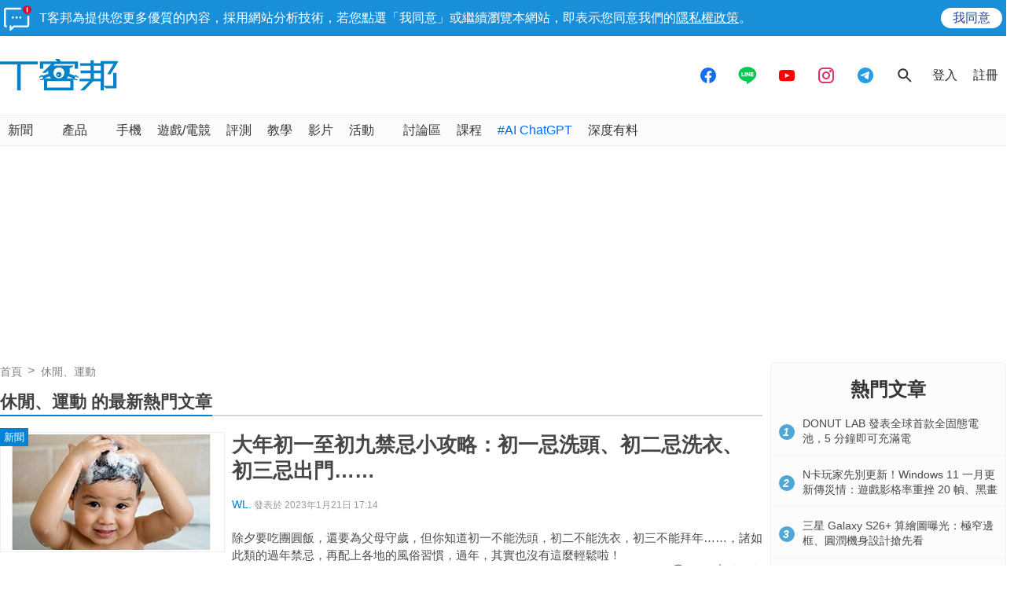

--- FILE ---
content_type: text/html; charset=utf-8
request_url: https://www.techbang.com/tags/4346
body_size: 31755
content:
<!DOCTYPE html>
<html lang="zh-tw"
      xmlns="http://www.w3.org/1999/xhtml"
      xmlns:og="http://ogp.me/ns#"
      xmlns:fb="http://www.facebook.com/2008/fbml">
<head>
  <meta charset="utf-8">
  <meta name="viewport" content="width=device-width, initial-scale=1"/>
  <meta property="fb:pages" content="161676900673">
  <title>休閒、運動 的最新熱門文章 | T客邦</title>
  <meta name="description" content="提供休閒、運動有關的文章，分享更多休閒、運動的資訊，解決你的網路科技各種大小難題！" />
  <meta name="keywords" content="休閒、運動, 網路話題, 過年, 禁忌, 看短片, 懷舊, 生活, 新聞, windows xp, 故事, 桌布, ##人氣好文, 電腦王, 圖片集, 海嘯" />
  <meta name="robots" content="INDEX,FOLLOW">
  <link rel="canonical" href="https://www.techbang.com/tags/4346" />
  
  <link rel="alternate" type="application/rss+xml" title="T客邦 - 全站文章 RSS" href="https://feeds.feedburner.com/techbang/daily" />
  <link rel="shortcut icon" href="/favicon.ico">
  <link href="/techbang-ip.png" rel="apple-touch-icon" />
  <link href="/techbang-ip4.png" rel="apple-touch-icon" />
  <link href="/techbang-ipad.png" rel="apple-touch-icon" />

  <meta name="application-name" content="T客邦 techbang"/>
  <meta name="msapplication-TileColor" content="#00adef"/>
  <meta name="msapplication-TileImage" content="https://cdn0.techbang.com/assets/65b0c3c6-c701-45ed-bca3-1976fc849678-7ee2e27d00e5fe3c83082ef37e4c077359c62e6e17eff72283a8c48cd4af4488.png"/>

  <link rel="stylesheet" media="screen" href="https://cdn2.techbang.com/assets/application-a442db67e608dd19205197e54fa91f4f14cfbd5f3f6098501eb331d5e4128e91.css" />
  

  <meta name="csrf-param" content="authenticity_token" />
<meta name="csrf-token" content="11hzk7GUwhEQMYMcQFHDQWHclyazycro+X5ei9GVHnxw/MKRsfTN1Bwd8W+dR3UyXq7A3+7+edJidv89+R2AKQ==" />

  
  
  

  

  <meta property="og:title" content="休閒、運動 的最新熱門文章 | T客邦">
<meta property="og:description" content="提供休閒、運動有關的文章，分享更多休閒、運動的資訊，解決你的網路科技各種大小難題！">
<meta property="og:type" content="article">
<meta property="og:image" content="https://cdn1.techbang.com/system/excerpt_images/12246/post_inpage/2f41dd646efe2543da20e46e54d053d0.jpg?1613015043">
<meta property="og:url" content="https://www.techbang.com/tags/4346">
<meta property="og:locale" content="zh_TW" />


  <meta property="og:site_name" content="T客邦">
<meta property="fb:app_id" content="258434103148">
<meta name="twitter:card" content="summary_large_image" />
<meta name="twitter:site" content="@techbang" />

  <script type="application/javascript" src="//anymind360.com/js/6237/ats.js"></script>


  <script src="https://s.techbang.com/login?_=1769428115&amp;gateway=1&amp;service=https%3A%2F%2Fwww.techbang.com%2Fsession%2Fsync.js%3Flogin%3D" async="async"></script>
  <!--[if lt IE 9]><script src="https://cdn2.techbang.com/assets/shims/html5shiv-db0cbab303cdcc0326e74a0de2ac38f51830d73090b0874423d5ac082cc671ec.js"></script><![endif]-->

  <script>
  document.addEventListener('DOMContentLoaded', function() {
    if ($("#dablewidget_BoxPzro8").length) {
      var dable_section_height = $("#dablewidget_BoxPzro8").offset().top,
          enable_scroll_load = true,
          load_dable_js = function(){
                            (function(d,a,b,l,e,_) {
                            d[b]=d[b]||function(){(d[b].q=d[b].q||[]).push(arguments)};e=a.createElement(l);
                            e.async=1;e.charset='utf-8';e.src='//static.dable.io/dist/plugin.min.js';
                            _=a.getElementsByTagName(l)[0];_.parentNode.insertBefore(e,_);
                            })(window,document,'dable','script');
                            dable('setService', 'techbang.com');
                            dable('sendLog');
                          };

      $(window).scroll(function(){
        if (enable_scroll_load && dable_section_height - $(window).scrollTop() < 1300) {
          load_dable_js();
          enable_scroll_load = false;
        }
      });
    }
  })
</script>

      <script>
//<![CDATA[
function load_gpt(){var e=document.createElement("script");e.async=!0,e.type="text/Javascript",e.src="https://www.googletagservices.com/tag/js/gpt.js";var t=document.getElementsByTagName("script")[0];t.parentNode.insertBefore(e,t)}var googletag=googletag||{};googletag.cmd=googletag.cmd||[];var enable_scroll_load=!0;/Mobi/.test(navigator.userAgent)?document.addEventListener("scroll",function(){enable_scroll_load&&(load_gpt(),enable_scroll_load=!1)}):load_gpt();var create_cookie=function(e,t,n){var o,l=new Date;n=n||1,l.setTime(l.getTime()+24*n*60*60*1e3),o="; expires="+l.toGMTString(),document.cookie=escape(e)+"="+escape(t)+o+"; path=/"},read_cookie=function(e){e=escape(e)+"=";for(var t=document.cookie.split(";"),n=0;n<t.length;n++){for(var o=t[n];" "===o.charAt(0);)o=o.substring(1,o.length);if(0===o.indexOf(e))return unescape(o.substring(e.length,o.length))}return null},dfp_crazy_ads_render=function(e){var t,n=!1,o=0,l=function(){var e=document.querySelectorAll("#crazy_ad_big > div")[0];if(void 0!==e||null!=e){var n=document.createElement("a");n.id="crazyad_close_button",n.innerHTML="\u95dc\u9589\u5ee3\u544a",n.style.position="absolute",n.style.zIndex="3",n.style.right="5px",n.style.marginTop="5px",n.style.color="#fff",n.style.fontSize="14px",n.style.cursor="pointer",n.style.backgroundColor="rgba(0,0,0,0.7)",n.style.padding="5px",n.addEventListener("click",function(){var e=document.getElementById("crazy_ad_big"),n=document.getElementById("crazyad_open_button");e.style.display="none",n.style.display="block",this.style.display="none",this.dataset.settimeout="Y",null!=t&&clearInterval(t)}),e.insertBefore(n,e.firstChild)}},a=function(){var e=document.querySelectorAll("#crazy_ad_small > div")[0];if(void 0!==e||null!=e){var t=document.createElement("a");t.id="crazyad_open_button",t.innerHTML="\u5c55\u958b\u5ee3\u544a",t.style.position="absolute",t.style.zIndex="3",t.style.right="315px",t.style.marginTop="5px",t.style.color="#fff",t.style.fontSize="14px",t.style.cursor="pointer",t.style.backgroundColor="rgba(0,0,0,0.7)",t.style.padding="5px",t.addEventListener("click",function(){var e=document.getElementById("crazy_ad_big"),t=document.getElementById("crazyad_close_button");e.style.display="block",t.style.display="block",this.style.display="none"}),e.insertBefore(t,e.firstChild)}};if(0==o&&e.classList.contains("crazy-ads")){o=1,l(),a();new Date;var s=e.dataset.resource,i=e.dataset.type,r="";r=null==s?window.location.hostname.replace(".","_")+"_"+i:s+"_"+i,null==read_cookie(r)&&(create_cookie(r,!0),n=!0);var c=document.getElementById("crazy_ad_big"),d=(c=document.getElementById("crazy_ad_big"),document.getElementById("crazyad_close_button")),u=document.getElementById("crazyad_open_button");if(1==n){if(c.style.display="block",d.style.display="block",u.style.display="none","Y"!=d.dataset.settimeout){var m=0;t=setInterval(function(){m+=1,c.style.display="none",d.style.display="none",u.style.display="block",1==m&&clearInterval(t)},12e3)}}else c.style.display="none",d.style.display="none"}},dfp_mobile_full_render=function(e,t){var n=!1,o=function(e,t=null){n=!0,e.addEventListener("click",function(){this.parentNode.remove(),t&&t.click()})},l=function(n=null){var l=(document.documentElement.clientWidth-t.size[0])/2,a=document.getElementsByClassName("mobile_full_ads_close")[0];a.style.right=l+"px",a.style.backgroundPositionX="right",e.parentNode.style.display="block",a.style.display="block",o(a,n)};let a=function(t=null){let n=function(e){e&&e.click()};if(!s.contentDocument)return n(t),!1;let o=s.contentDocument.getElementsByClassName("adsbyfalcon").length>0,a=e.getElementsByClassName("scupioadslot").length>0,r=s.contentDocument.getElementById("nextAD"),c=s.contentDocument.getElementById("vm5ad-js-sdk"),d=s.contentDocument.getElementsByTagName("img").length>0;if(a||o){var u=document.createElement("div"),m=s.contentDocument.body.childNodes;for(i=0;i<m.length;i++)if("SCRIPT"==m[i].nodeName){if(m[i].src.length>0){var y=document.createElement("script");y.type="text/javascript",y.src=m[i].src,u.appendChild(y)}}else if("A"==m[i].nodeName&&0!=m[i].getAttribute("src")){var g=document.createElement("script");g.setAttribute("async",""),g.src=m[i].getAttribute("src"),u.appendChild(g)}else{var f=m[i].cloneNode(!0);u.appendChild(f)}document.body.appendChild(u)}else if(r){$(s.contentDocument).on("DOMNodeInserted",ad2Listener=function(e){p(e)}),s.contentWindow.addEventListener("message",clickforceListener=function(e){_(e)});function p(e){e.target.querySelector("img[src='https://content.ad2iction.com/mediascroll/logo.jpg']")&&(l(t),b(),v())}function _(e){"pop_ads=0"===e.data?(v(),b()):"pop_ads=1"===e.data&&(l(t),v(),b())}function v(){s.contentWindow.removeEventListener("message",clickforceListener)}function b(){$(s.contentDocument).off("DOMNodeInserted",ad2Listener)}}else if(c){var h=new MutationObserver(function(e){e.forEach(function(){l(t),k(),h.disconnect()})});s.contentDocument.addEventListener("DOMNodeInserted",vmfiveListener=function(e){E(e)});function E(){var e=s.contentDocument.getElementsByClassName("vmadsdk-ad-remote")[0];e&&h.observe(e,{attributes:!0,attributeFilter:["style"]})}function k(){s.contentDocument.removeEventListener("DOMNodeInserted",vmfiveListener)}}else if(d){var x=function(e){var t=$.Deferred(),n=new Image;return n.onload=function(){t.resolve()},n.src=e,t.promise()};t&&s.contentDocument.getElementsByTagName("img")[0].addEventListener("click",function(){history.pushState({url:t.href},"","")});var B=x(s.contentDocument.getElementsByTagName("img")[0].src);$.when.apply(null,B).done(function(){l(t)})}else{I();function I(){s.contentDocument.querySelector("iframe[id^='frame-innity']")||L()}function L(){l(t)}}(document.querySelectorAll(".mobile_full_ads_close").length<=0||document.querySelectorAll(".mobile_full_ads_close")[0].style.length<=0)&&n(t)};if(e.classList.contains("mobile-full")){var s=document.getElementById("google_ads_iframe_"+e.dataset.unit+"_0");history.state&&history.state.url&&window.location.replace(history.state.url),document.querySelectorAll(".article a").forEach(function(e){e.addEventListener("click",function(e){e.preventDefault();let t=document.createElement("a");t.href=this.href,"_blank"===this.getAttribute("target")&&(t.target="_blank"),document.body.appendChild(t),n?t.click():a(t)},!1)})}},dfp_gold_text_render=function(e){if(e.classList.contains("gold-text")){var t=e.dataset.color,n=e.dataset.unit,o=document.getElementById("google_ads_iframe_"+n+"_0").contentDocument;o.getElementsByTagName("body")[0].style.cssText="text-align: center; line-height: 30px;",0!=o.getElementsByTagName("a").length&&(o.getElementsByTagName("a")[0].style.cssText="text-decoration: none;"),0!=o.getElementsByTagName("span").length&&(o.getElementsByTagName("span")[0].style.cssText="color: "+t+";")}},dfp_close_btn_render=function(e){if(e.classList.contains("close-btn")&&document.getElementById("google_ads_iframe_"+e.dataset.unit+"_0").src.length>0){var t=document.getElementById(e.id);t.style.display="none",window.addEventListener("message",ytIframeListener=function(e){n(e)});function n(e){"yt_iframe=1"===e.data&&($(t).slideToggle(700),o(),l())}function o(){var e=a(),n=t.querySelector("iframe");t.insertBefore(e,t.firstChild),e.addEventListener("click",function(){function e(){"none"==t.style.display&&(n.remove(),clearInterval(o))}$(t).slideToggle(700),this.style.display="none";var o=setInterval(function(){e()},1e3)})}function l(){window.removeEventListener("message",ytIframeListener)}function a(){var e=document.createElement("a");return e.id="dfp_close_button",e.innerHTML="\u95dc\u9589\u5ee3\u544a",e.style.position="absolute",e.style.height="30px",e.style.lineHeight="30px",e.style.right="-5px",e.style.top="-5px",e.style.margin="5px",e.style.padding="0 5px",e.style.cursor="pointer",e.style.background="rgba(6, 6, 6, 0.3)",e.style.color="#fff",e.style.textAlign="center",e.style.border="1px solid",e}}};googletag.cmd.push(function(){googletag.pubads().addEventListener("slotRenderEnded",function(e){var t=e.slot.getSlotElementId(),n=document.getElementById(t);void 0!==n&&null!=n&&0==e.isEmpty&&(dfp_gold_text_render(n,e),dfp_mobile_full_render(n,e),dfp_close_btn_render(n,e),dfp_crazy_ads_render(n,e))})}),window.closeFullAD=function(){$(".mobile_full_ads").remove()};
//]]>
</script>

    <script type='text/javascript'> googletag.cmd.push(function() { googletag.defineSlot("/1067003/techbang_i_p_970x90", [[970, 100], [970, 90]], "dfp-middle_techbang_desktop_2") .setCollapseEmptyDiv(true) .addService(googletag.pubads()); googletag.defineSlot("/1067003/techbang_i_r_300x100_1", [[300, 100]], "dfp-sidebar_techbang_desktop_4") .setCollapseEmptyDiv(true) .addService(googletag.pubads()); googletag.defineSlot("/1067003/techbang_i_r_300x250_1", [[300, 250]], "dfp-sidebar_techbang_desktop_5") .setCollapseEmptyDiv(true) .addService(googletag.pubads()); googletag.defineSlot("/1067003/techbang_r_300x250", [[1, 1], [300, 170], [300, 250]], "dfp-sidebar_techbang_r_300x250") .setCollapseEmptyDiv(true) .addService(googletag.pubads()); googletag.defineSlot("/1067003/techbang_i_r_300x100_2", [[300, 100]], "dfp-sidebar_techbang_desktop_6") .setCollapseEmptyDiv(true) .addService(googletag.pubads()); googletag.defineSlot("/1067003/techbang_i_r_300x100_3", [[300, 100]], "dfp-sidebar_techbang_desktop_7") .setCollapseEmptyDiv(true) .addService(googletag.pubads()); googletag.defineSlot("/1067003/techbang_i_r_300x250_2", [[300, 250]], "dfp-sidebar_techbang_desktop_8") .setCollapseEmptyDiv(true) .addService(googletag.pubads()); googletag.defineSlot("/1067003/techbang_i_r_300x600_1", [[300, 600]], "dfp-sidebar_techbang_desktop_9") .setCollapseEmptyDiv(true) .addService(googletag.pubads()); googletag.defineSlot("/1067003/techbang_content_stickyAD", [[300, 600]], "dfp-sidebar_techbang_desktop_11") .setCollapseEmptyDiv(true) .addService(googletag.pubads()); googletag.defineSlot("/1067003/techbang_all_pushdown_970x250", [[970, 250]], "dfp-techbang_all_pushdown_970x250") .setCollapseEmptyDiv(true,true) .addService(googletag.pubads()); googletag.defineSlot("/1067003/techbang_idle_970x250", [[970, 250]], "dfp-techbang_idle_970x250") .setCollapseEmptyDiv(true) .addService(googletag.pubads()); googletag.defineSlot("/1067003/techbang_i_m_970x250_1", [[970, 250], [970, 90], [728, 90]], "dfp-techbang_i_m_970x250_1") .setCollapseEmptyDiv(true) .addService(googletag.pubads()); googletag.defineSlot("/1067003/techbang_i_d_970x250", [[970, 250], [970, 90], [728, 90]], "dfp-techbang_i_d_970x250") .setCollapseEmptyDiv(true) .addService(googletag.pubads()); if(localStorage.getItem('_itg_segments') !== null && localStorage.getItem('_itg_segments') !== undefined){ googletag.pubads().setTargeting('itg_segments_0', JSON.parse(localStorage.getItem('_itg_segments'))['pr0']); googletag.pubads().setTargeting('itg_segments_20', JSON.parse(localStorage.getItem('_itg_segments'))['pr20']); googletag.pubads().setTargeting('itg_segments_50', JSON.parse(localStorage.getItem('_itg_segments'))['pr50']); googletag.pubads().setTargeting('itg_segments_80', JSON.parse(localStorage.getItem('_itg_segments'))['pr80']); } googletag.pubads().enableAsyncRendering(); googletag.pubads().enableSingleRequest(); googletag.pubads().enableLazyLoad({ fetchMarginPercent: 200, renderMarginPercent: 100, mobileScaling: 2.0 }); googletag.enableServices(); }); </script>

  <script type="text/javascript">
  document.addEventListener('DOMContentLoaded', function() {
    if ($("#_popIn_recommend_word").length) {
      var popin_section_height = $("#_popIn_recommend_word").offset().top,
          enable_scroll_load = true,
          load_popin_js = function() {
                            var pa = document.createElement('script');
                            pa.type = 'text/javascript';
                            pa.charset = "utf-8";
                            pa.async = true;
                            pa.src = window.location.protocol + "//api.popin.cc/searchbox/techbang.js";
                            var s = document.getElementsByTagName('script')[0];
                            s.parentNode.insertBefore(pa, s);
                          };

      $(window).scroll(function(){
        if (enable_scroll_load && popin_section_height - $(window).scrollTop() < 1300) {
          load_popin_js();
          enable_scroll_load = false;
        }
      });
    }
  })
</script>

  <script type="application/ld+json">
  [{"@context":"https://schema.org","@type":"BreadcrumbList","itemListElement":[{"@type":"ListItem","position":1,"item":{"@id":"https://www.techbang.com","name":"T客邦"}},{"@type":"ListItem","position":2,"item":{"@id":"https://www.techbang.com/tags/4346","name":"休閒、運動"}}]},{"@context":"http://schema.org","@type":"ItemList","itemListElement":[{"@type":"ListItem","name":"大年初一至初九禁忌小攻略：初一忌洗頭、初二忌洗衣、初三忌出門……","position":1,"url":"http://www.techbang.com/posts/12246","image":"https://cdn1.techbang.com/system/excerpt_images/12246/post_inpage/2f41dd646efe2543da20e46e54d053d0.jpg?1613015043"},{"@type":"ListItem","name":"XP 預設桌布：你一定看過的照片，但知道背後的故事嗎？","position":2,"url":"http://www.techbang.com/posts/7588-you-must-have-seen-this-photo-but-you-know-the-story-behind-it","image":"https://cdn2.techbang.com/system/excerpt_images/7588/original/e2c6a84945e933514887d33a572ff1bd.png?1519481476"},{"@type":"ListItem","name":"『歷史回顧』日本 311 大地震，當年的海嘯衝擊以及之後的恢復狀況","position":3,"url":"http://www.techbang.com/posts/12548","image":"https://cdn2.techbang.com/system/excerpt_images/12548/original/6e7cc248e83aa7d78e23dd55172a6039.jpg?1518026036"},{"@type":"ListItem","name":"星際大戰黑武士、尤達大師教你做瑜伽、玩音樂","position":4,"url":"http://www.techbang.com/posts/8613","image":"https://cdn2.techbang.com/system/excerpt_images/8613/original/2a598f1036bf204d83d1150009577c08.png?1450516740"},{"@type":"ListItem","name":"交通管制智慧化，紅外線感應系統讓自行車更加安全","position":5,"url":"http://www.techbang.com/posts/39312","image":"https://cdn1.techbang.com/system/excerpt_images/39312/original/1259bf9073202c4ecc83fa328ec11647.jpg?1444640500"},{"@type":"ListItem","name":"烤肉吃大餐最怕肉沒熟或過焦，這個智慧溫度計搞定食材溫度的問題","position":6,"url":"http://www.techbang.com/posts/26380","image":"https://cdn0.techbang.com/system/excerpt_images/26380/original/65d698556841d3f8f37c544af28e9dde.jpg?1443263329"},{"@type":"ListItem","name":"極簡SmartHalo，功能剛好的單車導航、防竊、軌跡記錄系統","position":7,"url":"http://www.techbang.com/posts/25869","image":"https://cdn0.techbang.com/system/excerpt_images/25869/original/3f9b0a13403ce89ed96dffddc0bfa339.jpg?1441188472"},{"@type":"ListItem","name":"踩踏板發電！可點亮車頭燈並為手機充電的腳踏車發電套件","position":8,"url":"http://www.techbang.com/posts/25172","image":"https://cdn2.techbang.com/system/excerpt_images/25172/original/68926cae082c1f4d05464c9103028d02.jpg?1439193306"},{"@type":"ListItem","name":"台幣200元組裝紙盒版 Google Cardboard 眼鏡，動態玩實境遊戲 還能看3D電影","position":9,"url":"http://www.techbang.com/posts/22565","image":"https://cdn2.techbang.com/system/excerpt_images/22565/original/8d320733fa52ebf2d9f82232280855f2.jpg?1425543723"},{"@type":"ListItem","name":"熊本熊暴走，日本新世紀福音戰士Evagelion與酷MA萌的首度合作計畫展開","position":10,"url":"http://www.techbang.com/posts/21731","image":"https://cdn1.techbang.com/system/excerpt_images/21731/original/c8d17c7a29a86f3f9d8771cd98933a04.jpg?1419929327"}]}]
</script>

  <meta name='dailymotion-domain-verification' content='dmc241bx16fyimkj9' />
  <script>
//<![CDATA[

  var all_cookie = document.cookie.split(';');
  var google_id = '';
  all_cookie.forEach(function(e){
    if(e.match(/\s_ga=GA\d\.\d\./)) {
      google_id = e.replace(/\s_ga=GA\d\.\d\./, '');
    }
  });

  var str = document.querySelector('meta[property="og:site_name"]').content

  window.dataLayer = window.dataLayer || [];
  window.dataLayer.push({
    'google_id' : google_id,

    'category' : str.includes('PCADV') ? '電腦王' : ''
  });

//]]>
</script>
  <!-- Google Tag Manager -->
<script>
  setTimeout(function(){
    (function(w,d,s,l,i){w[l]=w[l]||[];w[l].push({'gtm.start':
    new Date().getTime(),event:'gtm.js'});var f=d.getElementsByTagName(s)[0],
    j=d.createElement(s),dl=l!='dataLayer'?'&l='+l:'';j.async=true;j.src=
    'https://www.googletagmanager.com/gtm.js?id='+i+dl;f.parentNode.insertBefore(j,f);
    })(window,document,'script','dataLayer','GTM-PKCDSH');
  }, 2000);
</script>
<!-- End Google Tag Manager -->

  <script>
  let first_link_place = document.getElementsByTagName('link')[0],
      link = document.createElement('link'),
      first_script_place = document.getElementsByTagName('script')[0],
      xpush_script = document.createElement('script')

  link.rel = 'serviceworker'
  link.href = "https://www.techbang.com/ucf_sw.js"
  xpush_script.type = 'text/javascript'
  xpush_script.src = 'https://cdn.aralego.net/xpush/sdk.js'

  setTimeout(function () {
    first_link_place.parentNode.insertBefore(link, first_link_place)
    first_script_place.parentNode.insertBefore(xpush_script, first_script_place)
  }, 3000)

  setTimeout(function () {
    window.xpush.registerPush('par-772798A8BBB2AE640BB4A3EA6D64E47B', 'pub-9A2A7969DDD268B304423A93BDB2926E')
  }, 5000)
</script>

</head>

<!--[if lte IE 6]><body id="doc" class="ie6"><![endif]-->
<!--[if IE 7]><body id="doc" class="ie7"><![endif]-->
<!--[if IE 8]><body id="doc" class="ie8"><![endif]-->
<!--[if gte IE 9]><body id="doc" class="ie9"><![endif]-->
<!--[if !IE]>--><body id="doc" class=""><!--<![endif]-->
  <!-- Google Tag Manager (noscript) -->
<noscript><iframe src="https://www.googletagmanager.com/ns.html?id=GTM-PKCDSH"
height="0" width="0" style="display:none;visibility:hidden"></iframe></noscript>
<!-- End Google Tag Manager (noscript) -->

        <script>
      window.fbAsyncInit = function() {
        FB.init({
          appId: "258434103148",
          version: "v3.0", //pass version for the new javascript sdk
          status: true, // check login status
          cookie : true, // enable cookies to allow the server to access the session
          xfbml  : true // parse XFBML
        });
        
      };

      setTimeout(function(){
        (function(d, s, id) {
          var js, fjs = d.getElementsByTagName(s)[0];
          if (d.getElementById(id)) return;
          js = d.createElement(s); js.id = id;
          js.src = "//connect.facebook.net/zh_TW/sdk.js";
          fjs.parentNode.insertBefore(js, fjs);
        }(document, 'script', 'facebook-jssdk'));
      }, 4000);
      </script>


  <div id="stickies">
        <div class="notify_stickie" id="stickie_132026480">
          <div class="notify_container">
            <div class="notify-wrapper">
              <span class="notify-icon"></span>
              T客邦為提供您更多優質的內容，採用網站分析技術，若您點選「我同意」或繼續瀏覽本網站，即表示您同意我們的<a target="_blank" href="https://www.techbang.com/pages/privacy">隱私權政策</a>。
            </div>
            <div class="btn-wrapper">
              <div class="cookie_policy_close_btn agree-btn">
                <a href="#">我同意</a>
              </div>
            </div>
          </div>
        </div>
      </div>

  <header class="nav-menu">
  <div class="nav-header-wrapper">
    <div class="nav-header-holder container">

      <div class="site-logo">
        <a href="/"><img alt="T客邦" src="https://cdn1.techbang.com/assets/imgs/techbang-logo-32a6fc4dbc0fa4166bf794994fb01d56d2149d26a149d71a406e8d8aed754f4a.svg" /></a>
      </div>

      <div class="ads-holder-tmp">
        <div class="google-dfp"></div>
      </div>

      <div class="social-wrapper">
        <a target="_blank" href="https://www.facebook.com/TKbang">
          <svg xmlns="http://www.w3.org/2000/svg" width="24" height="24" viewBox="0 0 24 24" fill="none">
            <path fill-rule="evenodd" clip-rule="evenodd" d="M12 22C17.5228 22 22 17.5228 22 12C22 6.47715 17.5228 2 12 2C6.47715 2 2 6.47715 2 12C2 16.9288 5.56576 21.0247 10.2583 21.8489V15.0583H7.71429V12.2358H10.2583V10.0846C10.2583 7.63781 11.7535 6.28571 14.043 6.28571C15.1389 6.28571 16.2857 6.47642 16.2857 6.47642V8.87933H15.0215C13.7769 8.87933 13.3894 9.63264 13.3894 10.405V12.2358H16.1683L15.7241 15.0583H13.3894V21.8818C12.9072 21.9556 12.4144 21.9954 11.9128 21.9996C11.9418 21.9999 11.9709 22 12 22Z" fill="#176CF0"/>
          </svg>
</a>
        <a target="_blank" href="https://line.me/R/ti/p/%40mmx9155h">
          <svg xmlns="http://www.w3.org/2000/svg" width="24" height="24" viewBox="0 0 21 22" fill="none">
            <path fill-rule="evenodd" clip-rule="evenodd" d="M20.7407 9.51696C20.7407 4.82068 16.0888 1 10.3703 1C4.65255 1 0 4.82068 0 9.51696C0 13.7272 3.68936 17.2531 8.67291 17.9198C9.01067 17.9935 9.4703 18.1452 9.5866 18.4373C9.69117 18.7027 9.65499 19.1184 9.62 19.3863C9.62 19.3863 9.49833 20.1269 9.47209 20.2847L9.46807 20.308C9.41884 20.5922 9.29462 21.3093 10.3703 20.8504C11.4772 20.3784 16.3427 17.2915 18.5183 14.7571C20.0213 13.0892 20.7407 11.3965 20.7407 9.51696ZM8.26327 7.24026H7.53586C7.42433 7.24026 7.33368 7.3317 7.33368 7.44403V12.0118C7.33368 12.1244 7.42433 12.2156 7.53586 12.2156H8.26327C8.3748 12.2156 8.46526 12.1244 8.46526 12.0118V7.44403C8.46526 7.3317 8.3748 7.24026 8.26327 7.24026ZM12.5427 7.24026H13.2701C13.3818 7.24026 13.4721 7.3317 13.4721 7.44403V12.0118C13.4721 12.1244 13.3818 12.2156 13.2701 12.2156H12.5427C12.4777 12.2156 12.4145 12.1827 12.3773 12.1294L10.304 9.29889V12.0118C10.304 12.1244 10.2135 12.2156 10.1018 12.2156H9.37458C9.26305 12.2156 9.1724 12.1244 9.1724 12.0118V7.44403C9.1724 7.3317 9.26305 7.24026 9.37458 7.24026H10.1018C10.1696 7.24407 10.2317 7.27283 10.27 7.33089L12.3407 10.1578V7.44403C12.3407 7.3317 12.4311 7.24026 12.5427 7.24026ZM6.50986 11.072H4.53338V7.44446C4.53338 7.33172 4.44292 7.24028 4.33159 7.24028H3.60398C3.49245 7.24028 3.402 7.33172 3.402 7.44446V12.0115C3.402 12.1223 3.49205 12.2158 3.60378 12.2158H6.50986C6.62139 12.2158 6.71144 12.1242 6.71144 12.0115V11.2762C6.71144 11.1634 6.62139 11.072 6.50986 11.072ZM17.4887 8.17997C17.4887 8.29291 17.3986 8.38414 17.2871 8.38414H15.3108V9.15603H17.2871C17.3986 9.15603 17.4887 9.24767 17.4887 9.36041V10.0957C17.4887 10.2085 17.3986 10.2999 17.2871 10.2999H15.3108V11.072H17.2871C17.3986 11.072 17.4887 11.1636 17.4887 11.2762V12.0117C17.4887 12.1242 17.3986 12.2158 17.2871 12.2158H14.3808C14.2694 12.2158 14.1792 12.1222 14.1792 12.0117V7.44446C14.1792 7.33362 14.2696 7.24028 14.3812 7.24028H17.2871C17.3986 7.24028 17.4887 7.33192 17.4887 7.44466V8.17997Z" fill="#06C755"/>
          </svg>
</a>
        <a target="_blank" href="https://www.youtube.com/@techbang3c">
          <svg xmlns="http://www.w3.org/2000/svg" width="24" height="24" viewBox="0 0 24 24" fill="none">
            <path fill-rule="evenodd" clip-rule="evenodd" d="M4.81748 5.22389C3.40282 5.29398 2.26645 6.40166 2.17465 7.81508C2.08669 9.16923 2 10.8355 2 12.1429C2 13.4502 2.08669 15.1165 2.17465 16.4706C2.26645 17.884 3.40282 18.9917 4.81748 19.0618C6.86599 19.1633 9.79391 19.2857 12 19.2857C14.2061 19.2857 17.134 19.1633 19.1825 19.0618C20.5972 18.9917 21.7335 17.8841 21.8254 16.4706C21.9133 15.1165 22 13.4502 22 12.1429C22 10.8355 21.9133 9.16923 21.8254 7.81508C21.7335 6.40167 20.5972 5.29398 19.1825 5.22389C17.134 5.1224 14.2061 5 12 5C9.79391 5 6.86599 5.1224 4.81748 5.22389ZM15.5714 12.1429L9.85714 15V9.28571L15.5714 12.1429Z" fill="#FF0000"/>
          </svg>
</a>
        <a target="_blank" href="https://www.instagram.com/techbang3c">
          <svg xmlns="http://www.w3.org/2000/svg" width="24" height="24" viewBox="0 0 24 24" fill="none">
            <path d="M19 6.5C19 7.32843 18.3284 8 17.5 8C16.6716 8 16 7.32843 16 6.5C16 5.67157 16.6716 5 17.5 5C18.3284 5 19 5.67157 19 6.5Z" fill="#E1306C"/>
            <path fill-rule="evenodd" clip-rule="evenodd" d="M12 17C14.7614 17 17 14.7614 17 12C17 9.23858 14.7614 7 12 7C9.23858 7 7 9.23858 7 12C7 14.7614 9.23858 17 12 17ZM12 15C13.6569 15 15 13.6569 15 12C15 10.3431 13.6569 9 12 9C10.3431 9 9 10.3431 9 12C9 13.6569 10.3431 15 12 15Z" fill="#E1306C"/>
            <path fill-rule="evenodd" clip-rule="evenodd" d="M2 11.6C2 8.23969 2 6.55953 2.65396 5.27606C3.2292 4.14708 4.14708 3.2292 5.27606 2.65396C6.55953 2 8.23969 2 11.6 2H12.4C15.7603 2 17.4405 2 18.7239 2.65396C19.8529 3.2292 20.7708 4.14708 21.346 5.27606C22 6.55953 22 8.23969 22 11.6V12.4C22 15.7603 22 17.4405 21.346 18.7239C20.7708 19.8529 19.8529 20.7708 18.7239 21.346C17.4405 22 15.7603 22 12.4 22H11.6C8.23969 22 6.55953 22 5.27606 21.346C4.14708 20.7708 3.2292 19.8529 2.65396 18.7239C2 17.4405 2 15.7603 2 12.4V11.6ZM11.6 4H12.4C14.1132 4 15.2777 4.00156 16.1779 4.0751C17.0548 4.14674 17.5032 4.27659 17.816 4.43597C18.5686 4.81947 19.1805 5.43139 19.564 6.18404C19.7234 6.49684 19.8533 6.94524 19.9249 7.82208C19.9984 8.72225 20 9.88684 20 11.6V12.4C20 14.1132 19.9984 15.2777 19.9249 16.1779C19.8533 17.0548 19.7234 17.5032 19.564 17.816C19.1805 18.5686 18.5686 19.1805 17.816 19.564C17.5032 19.7234 17.0548 19.8533 16.1779 19.9249C15.2777 19.9984 14.1132 20 12.4 20H11.6C9.88684 20 8.72225 19.9984 7.82208 19.9249C6.94524 19.8533 6.49684 19.7234 6.18404 19.564C5.43139 19.1805 4.81947 18.5686 4.43597 17.816C4.27659 17.5032 4.14674 17.0548 4.0751 16.1779C4.00156 15.2777 4 14.1132 4 12.4V11.6C4 9.88684 4.00156 8.72225 4.0751 7.82208C4.14674 6.94524 4.27659 6.49684 4.43597 6.18404C4.81947 5.43139 5.43139 4.81947 6.18404 4.43597C6.49684 4.27659 6.94524 4.14674 7.82208 4.0751C8.72225 4.00156 9.88684 4 11.6 4Z" fill="#E1306C"/>
          </svg>
</a>
        <a target="_blank" href="https://t.me/TechbangNEWS">
          <svg xmlns="http://www.w3.org/2000/svg" width="24" height="24" viewBox="0 0 24 24" fill="none">
            <path fill-rule="evenodd" clip-rule="evenodd" d="M12 22C17.5228 22 22 17.5228 22 12C22 6.47715 17.5228 2 12 2C6.47715 2 2 6.47715 2 12C2 17.5228 6.47715 22 12 22ZM16.0209 7.05857C16.5324 6.83397 17.0795 7.28808 16.9904 7.86342L15.6727 16.3758C15.5926 16.8933 15.0418 17.163 14.6135 16.8945L10.7957 14.5003C10.3978 14.2508 10.3321 13.6729 10.6629 13.3319L14.0729 9.81616C14.195 9.69033 14.0393 9.48721 13.8964 9.58591L9.15913 12.8588C8.80895 13.1007 8.3747 13.1668 7.97368 13.0391L5.87248 12.3699C5.492 12.2488 5.46516 11.6931 5.83201 11.532L16.0209 7.05857Z" fill="#239DE5"/>
          </svg>
</a>      </div>

      <!-- 搜尋功能，加上 active 後開啟搜尋框 -->
      <div class="search-wrapper">
        <div class="search-btn">
          <svg xmlns="http://www.w3.org/2000/svg" width="24" height="24" viewBox="0 0 24 24" fill="none">
            <path d="M15.7549 14.255H14.9649L14.6849 13.985C15.6649 12.845 16.2549 11.365 16.2549 9.755C16.2549 6.165 13.3449 3.255 9.75488 3.255C6.16488 3.255 3.25488 6.165 3.25488 9.755C3.25488 13.345 6.16488 16.255 9.75488 16.255C11.3649 16.255 12.8449 15.665 13.9849 14.685L14.2549 14.965V15.755L19.2549 20.745L20.7449 19.255L15.7549 14.255ZM9.75488 14.255C7.26488 14.255 5.25488 12.245 5.25488 9.755C5.25488 7.26501 7.26488 5.255 9.75488 5.255C12.2449 5.255 14.2549 7.26501 14.2549 9.755C14.2549 12.245 12.2449 14.255 9.75488 14.255Z" fill="#353535"/>
          </svg>
        </div>
        <div class="search-panel">
          <form class="search-form" action="https://www.techbang.com/search" accept-charset="UTF-8" method="get">
            <input type="search" name="q" id="search-keyword" value="" class="search-input" placeholder="請輸入關鍵字" autocomplete="on" size="31" />
            <input name="utf8" type="hidden" value="✓">

            <button name="button" type="submit" id="searchActionBtn" class="btn submit-btn">
              <svg version="1.1" xmlns="http://www.w3.org/2000/svg" x="0px" y="0px" viewBox="0 0 50 50">
                <path class="st0" d="M34.8,34L31,30.1c3.1-3.5,3-8.9-0.4-12.3c-1.7-1.7-4-2.6-6.4-2.6c-2.4,0-4.7,0.9-6.4,2.6c-1.7,1.7-2.6,4-2.6,6.4c0,2.4,0.9,4.7,2.6,6.4c1.7,1.7,4,2.6,6.4,2.6c2.2,0,4.3-0.8,5.9-2.2l3.8,3.8L34.8,34z M24.2,32c-2.1,0-4-0.8-5.5-2.3c-1.5-1.5-2.3-3.4-2.3-5.5c0-2.1,0.8-4,2.3-5.5c1.5-1.5,3.4-2.3,5.5-2.3c2.1,0,4,0.8,5.5,2.3c3,3,3,8,0,11C28.2,31.2,26.3,32,24.2,32z"/>
              </svg>
</button>
            <button id="searchCloseBtn" class="btn close-btn" type="button">
              <svg xmlns="http://www.w3.org/2000/svg" version="1.1" x="0px" y="0px" viewBox="0 0 50 50">
                <polygon fill="#333" points="34.8,17 33,15.2 25,23.2 17,15.2 15.2,17 23.2,25 15.2,33 17,34.8 25,26.8 33,34.8 34.8,33 26.8,25 "></polygon>
              </svg>
            </button>
          </form>
        </div>
      </div>

      <!-- 登入 / 登出 / 使用者ID / 設定 / 登出 -->
      <div class="user-panel-wrapper">
          <!-- 未登入狀態 -->
          <a href="/users/sign_in.user">登入</a>
          <a href="https://i.techbang.com/signup?return_to=https%3A%2F%2Fwww.techbang.com%2Ftags%2F4346">註冊</a>
      </div>

    </div>
  </div>
</header>

<script>
  document.addEventListener('DOMContentLoaded', function(){
    var openBtn = document.querySelector('.search-btn');
    var closeBtn = document.querySelector('#searchCloseBtn');
    var searchBar = document.querySelector('.search-wrapper');
    openBtn.addEventListener('click', function(){
      searchBar.classList.add('active');
    })

    closeBtn.addEventListener('click', function(){
      searchBar.classList.remove('active');
    })
  })
</script>

  <div class="nav-wrapper">
  <div class="nav-holder container">
          <div class="nav-items"><a href="#">新聞<i><svg xmlns="http://www.w3.org/2000/svg" viewBox="0 0 12 12"><path fill="#353535" d="M8.3,4.15l-2.3,2.29-2.29-2.29-.71,.7,3,3,3-3-.7-.7Z"/></svg></i></a><div class="subnav-wrapper"><div class="items-wrapper"><a href="https://www.techbang.com/categories/67">半導體/電子產業</a><a href="https://www.techbang.com/categories/68">5G/網路</a><a href="https://www.techbang.com/categories/69">AI/大數據</a><a href="https://www.techbang.com/categories/70">電動車/交通</a></div><div class="items-wrapper"><a href="https://www.techbang.com/categories/71">加密貨幣/區塊鏈</a><a href="https://www.techbang.com/categories/44">遊戲/電競</a><a href="https://www.techbang.com/categories/72">雲端/資訊安全</a><a href="https://www.techbang.com/categories/73">商業/金融</a></div><div class="items-wrapper"><a href="https://www.techbang.com/categories/74">尖端科技</a><a href="https://www.techbang.com/categories/75">3C新品</a><a href="https://www.techbang.com/categories/76">趨勢</a></div></div></div>          <div class="nav-items"><a href="#">產品<i><svg xmlns="http://www.w3.org/2000/svg" viewBox="0 0 12 12"><path fill="#353535" d="M8.3,4.15l-2.3,2.29-2.29-2.29-.71,.7,3,3,3-3-.7-.7Z"/></svg></i></a><div class="subnav-wrapper"><div class="items-wrapper"><a href="https://www.techbang.com/tags/19333">手機/平板</a><a href="https://www.techbang.com/tags/22623">行動周邊</a><a href="https://www.techbang.com/tags/27983">電信服務</a><a href="https://www.techbang.com/tags/27981">手錶/手環</a></div><div class="items-wrapper"><a href="https://www.techbang.com/tags/104">筆電</a><a href="https://www.techbang.com/tags/136">桌機</a><a href="https://www.techbang.com/tags/163">印表機</a><a href="https://www.techbang.com/tags/16310">顯示器</a><a href="https://www.techbang.com/tags/14156">鍵鼠</a></div><div class="items-wrapper"><a href="https://www.techbang.com/tags/3028">電視</a><a href="https://www.techbang.com/tags/192">投影機</a><a href="https://www.techbang.com/tags/19330">耳機/音響</a></div><div class="items-wrapper"><a href="https://www.techbang.com/tags/108">相機</a><a href="https://www.techbang.com/tags/27984">攝影器材</a><a href="https://www.techbang.com/tags/27985">空拍機/無人機</a></div><div class="items-wrapper"><a href="https://www.techbang.com/tags/1548">處理器</a><a href="https://www.techbang.com/tags/63">主機板</a><a href="https://www.techbang.com/tags/29">顯示卡</a><a href="https://www.techbang.com/tags/27986">記憶體/儲存裝置</a><a href="https://www.techbang.com/tags/19331">機殼/電源/散熱</a></div><div class="items-wrapper"><a href="https://www.techbang.com/tags/27987">網通/網路</a><a href="https://www.techbang.com/tags/1340">NAS</a><a href="https://www.techbang.com/tags/19297">智慧家居</a><a href="https://www.techbang.com/tags/6149">家電</a></div><div class="items-wrapper"><a href="https://www.techbang.com/tags/27867">汽機車</a><a href="https://www.techbang.com/tags/11428">電動車</a><a href="https://www.techbang.com/tags/18745">車用科技</a></div><div class="items-wrapper"><a href="https://www.techbang.com/tags/19346">遊戲/電競</a><a href="https://www.techbang.com/tags/27988">軟體/APP</a><a href="https://www.techbang.com/tags/19342">商業應用</a></div></div></div>          <div class="nav-items"><a href="https://www.techbang.com/tags/236">手機</a></div>          <div class="nav-items"><a href="https://www.techbang.com/tags/19346">遊戲/電競</a></div>          <div class="nav-items"><a href="https://www.techbang.com/categories/17">評測</a></div>          <div class="nav-items"><a href="https://www.techbang.com/categories/18">教學</a></div>          <div class="nav-items"><a href="https://www.techbang.com/videos">影片</a></div>          <div class="nav-items"><a href="#">活動<i><svg xmlns="http://www.w3.org/2000/svg" viewBox="0 0 12 12"><path fill="#353535" d="M8.3,4.15l-2.3,2.29-2.29-2.29-.71,.7,3,3,3-3-.7-.7Z"/></svg></i></a><div class="subnav-wrapper"><div class="items-wrapper"><a href="https://www.techbang.com/tags/6509">抽獎/得獎公告</a><a href="https://www.techbang.com/tags/27742">體驗試玩活動</a><a href="https://www.techbang.com/tags/19419">課程</a><a href="https://www.techbang.com/tags/19378">講座</a></div></div></div>          <div class="nav-items"><a href="https://t17.techbang.com/categories/12">討論區</a></div>          <div class="nav-items"><a href="https://www.cite.tw/">課程</a></div>          <div class="nav-items events-nav"><a href="https://www.techbang.com/tags/35972">#AI ChatGPT</a></div>          <div class="nav-items"><a href="#">深度有料<i><svg xmlns="http://www.w3.org/2000/svg" viewBox="0 0 12 12"><path fill="#353535" d="M8.3,4.15l-2.3,2.29-2.29-2.29-.71,.7,3,3,3-3-.7-.7Z"/></svg></i></a><div class="subnav-wrapper"><div class="items-wrapper"><a href="https://www.techbang.com/posts/119838-ai-pc-copilot-pc">AI PC 筆電選購指南</a><a href="https://www.techbang.com/posts/112636-2024-e-book-reader-recommendationhow-to-choose-an-e-book-reader">電子書閱讀器推薦</a><a href="https://www.techbang.com/posts/89938-is-the-water-wave-furnace-good-is-there-really-no-fault-except">水波爐推薦</a><a href="https://www.techbang.com/posts/117448-how-to-choose-a-2-in-1-cool-breeze-purifier">二合一空氣清淨機推薦</a><a href="https://www.techbang.com/posts/116662-there-are-two-major-types-of-air-conditioners-fixed-frequency">變頻冷氣推薦</a></div><div class="items-wrapper"><a href="https://www.techbang.com/posts/111856-with-a-budget-of-50000-yuan-can-you-pick-a-good-tv">5萬元預算買好電視挑選攻略</a><a href="https://www.techbang.com/posts/110992-buy-a-height-adjustable-desk-that-suits-you">電動升降桌選購推薦</a><a href="https://www.techbang.com/posts/113079-6-types-of-camera-buyers">今年最值得購買的16部相機</a><a href="https://www.techbang.com/posts/97430-bluetooth-sports-headphones-procurement-method-sweat-without">運動藍牙耳機該選耳掛式？入耳式？</a><a href="https://www.techbang.com/posts/110950-the-big-picture-is-even-better-home-projector-buyers-guide">家用投影機4大類型怎麼挑？</a></div><div class="items-wrapper"><a href="https://www.techbang.com/posts/118633-key-reviews-of-the-entire-iphone-16-series">iPhone 16 全系列購機指南</a><a href="https://www.techbang.com/posts/118143-ipad-pro-m4-vs-ipad-air-m2">M4 iPad Pro 與 M2 iPad Air 怎麼選</a><a href="https://www.techbang.com/posts/73686-i-cloud-upgrade-and-money-saving">iCloud值得買嗎？多種方案/價格/空間解析</a><a href="https://www.techbang.com/posts/116034-ios-18-update-you-can-freely-adjust-the-location-of-the-app">iOS 18 正式版更新懶人包</a><a href="https://www.techbang.com/posts/115317-ssd-recommendation-guide">SSD 固態硬碟採購：一次搞懂關鍵規格及介面</a></div><div class="items-wrapper"><a href="https://www.techbang.com/posts/116039-apple-launched-its-own-generative-ai-and-enlisted-open-ai-to">Apple Intelligence有多聰明？</a><a href="https://www.techbang.com/posts/113390-what-is-hbm-and-why-are-the-three-memory-companies-expanding">高頻寬記憶體 HBM 是什麼</a><a href="https://www.techbang.com/posts/99486-stable-diffusion-goes-live-for-free">Stable Diffusion免費、免安裝方法</a><a href="https://www.techbang.com/posts/41093-data-make-things-simple-the-report-automatically-analyses-14-quick-excel-formulas-and-functions">Excel 教學：公式函數大全</a><a href="https://www.techbang.com/posts/116660-copilot-pc-ai-pc">Copilot+ PC怎麼選？</a></div></div></div>      </div>
</div>


  <div class="main-container inner" id="content">

      <div class="ad-section" id="all_p_970x250">
        <div id="close-btn-ad">
          <div class="top_big_ad">
            <div id="dfp-techbang_all_pushdown_970x250" class="google-dfp close-btn" style="{}" data-size="[[970,250]]" data-unit="/1067003/techbang_all_pushdown_970x250" data-type="close-btn"><script type='text/javascript'> googletag.cmd.push(function() { googletag.display('dfp-techbang_all_pushdown_970x250'); }); </script></div>
          </div>
        </div>
      </div>

    <div class="main-wrapper">
      <div class="main-content">
        <div id="main">
  <article class="articles">

    <div class="breadcrumbs">
      <ul>
        <li> <a href="/">首頁</a> </li>
        <li> <a href="/tags/4346">休閒、運動</a> </li>
      </ul>
    </div>

    <header class="section-header">
      <h1>休閒、運動 的最新熱門文章</h1>
    </header>

          <article class="article brief-post ">
      <div class="brief-post-wrapper">
  <div class="category-tag">新聞</div>  <a class="excerpt-image-link" href="https://www.techbang.com/posts/12246-new-year-release-lunar-new-years-day-to-the-ninth-day-of-every-month-taboo-little-raiders"><img title="大年初一至初九禁忌小攻略：初一忌洗頭、初二忌洗衣、初三忌出門……" alt="大年初一至初九禁忌小攻略：初一忌洗頭、初二忌洗衣、初三忌出門……" src="https://cdn0.techbang.com/images/lazyload/loading.gif" data-original="https://cdn1.techbang.com/system/excerpt_images/12246/inpage/2f41dd646efe2543da20e46e54d053d0.jpg?1613015043" class="lazy"></a>  <div class="brief-post-main-content">
    <div class="post-header">
      <header>
        <h2 class="post-title"><a title="大年初一至初九禁忌小攻略：初一忌洗頭、初二忌洗衣、初三忌出門……" href="https://www.techbang.com/posts/12246-new-year-release-lunar-new-years-day-to-the-ninth-day-of-every-month-taboo-little-raiders">大年初一至初九禁忌小攻略：初一忌洗頭、初二忌洗衣、初三忌出門……</a></h2>
      </header>

      <div class="post-header-additional">
        <p class="post-meta-info">
          <a class="nickname" title="ling" href="https://www.techbang.com/users/ling">WL.</a>          <span class="published_at">發表於 </span><span>2023年1月21日 17:14</span>
                  </p>

        <div class="share-wrapper top-share ">
    <ul class="share">
  <li class="twitter"><a class="twitter-small-hoverable" target="_blank" href="https://twitter.com/intent/tweet?text=%E5%A4%A7%E5%B9%B4%E5%88%9D%E4%B8%80%E8%87%B3%E5%88%9D%E4%B9%9D%E7%A6%81%E5%BF%8C%E5%B0%8F%E6%94%BB%E7%95%A5%EF%BC%9A%E5%88%9D%E4%B8%80%E5%BF%8C%E6%B4%97%E9%A0%AD%E3%80%81%E5%88%9D%E4%BA%8C%E5%BF%8C%E6%B4%97%E8%A1%A3%E3%80%81%E5%88%9D%E4%B8%89%E5%BF%8C%E5%87%BA%E9%96%80%E2%80%A6%E2%80%A6%0Ahttps%3A%2F%2Fwww.techbang.com%2Fposts%2F12246-new-year-release-lunar-new-years-day-to-the-ninth-day-of-every-month-taboo-little-raiders"></a></li>
  <li class="plurk"><a class="plurk-small-hoverable" target="_blank" href="https://plurk.com/?status=https%3A%2F%2Fwww.techbang.com%2Fposts%2F12246-new-year-release-lunar-new-years-day-to-the-ninth-day-of-every-month-taboo-little-raiders%20%28%E5%A4%A7%E5%B9%B4%E5%88%9D%E4%B8%80%E8%87%B3%E5%88%9D%E4%B9%9D%E7%A6%81%E5%BF%8C%E5%B0%8F%E6%94%BB%E7%95%A5%EF%BC%9A%E5%88%9D%E4%B8%80%E5%BF%8C%E6%B4%97%E9%A0%AD%E3%80%81%E5%88%9D%E4%BA%8C%E5%BF%8C%E6%B4%97%E8%A1%A3%E3%80%81%E5%88%9D%E4%B8%89%E5%BF%8C%E5%87%BA%E9%96%80%E2%80%A6%E2%80%A6%29&qualifier=shares">Plurk</a></li>

  <li class="facebook"><iframe src="about:blank" data-src="//www.facebook.com/plugins/like.php?href=height=21&href=http%3A%2F%2Fwww.techbang.com%2Fposts%2F12246&layout=button_count&lazy=true&lazyload=true&locale=zh_TW&send=true&share=false&show_faces=false&width=90"
scrolling="no" frameborder="0" allowTransparency="true" class="lazyload-iframe"
style="border:none; overflow:hidden; width:90px; height:21px;"></iframe>
</li>
</ul>
</div>
      </div>
    </div>

    <div class="excerpt">
      <p>
        除夕要吃團圓飯，還要為父母守歲，但你知道初一不能洗頭，初二不能洗衣，初三不能拜年……，諸如此類的過年禁忌，再配上各地的風俗習慣，過年，其實也沒有這麼輕鬆啦！      </p>
    </div>

    <footer>
      <p class="more more-links">
        <a title="看文章-大年初一至初九禁忌小攻略：初一忌洗頭、初二忌洗衣、初三忌出門……的回應" href="https://www.techbang.com/posts/12246-new-year-release-lunar-new-years-day-to-the-ninth-day-of-every-month-taboo-little-raiders#facebook-comments"><span class="comments-count">23</span><span class="comments-label">回應</span></a>        <i class="separator"></i>
        <a class="readmore" title="大年初一至初九禁忌小攻略：初一忌洗頭、初二忌洗衣、初三忌出門……" href="https://www.techbang.com/posts/12246-new-year-release-lunar-new-years-day-to-the-ninth-day-of-every-month-taboo-little-raiders">看全文</a>      </p>
    </footer>
  </div>
</div>
          </article>

                <article class="article brief-post ">
      <div class="brief-post-wrapper">
  <div class="category-tag">新聞</div>  <a class="excerpt-image-link" href="https://www.techbang.com/posts/7588-you-must-have-seen-this-photo-but-you-know-the-story-behind-it"><img title="XP 預設桌布：你一定看過的照片，但知道背後的故事嗎？" alt="XP 預設桌布：你一定看過的照片，但知道背後的故事嗎？" src="https://cdn0.techbang.com/images/lazyload/loading.gif" data-original="https://cdn2.techbang.com/system/excerpt_images/7588/inpage/e2c6a84945e933514887d33a572ff1bd.png?1519481476" class="lazy"></a>  <div class="brief-post-main-content">
    <div class="post-header">
      <header>
        <h2 class="post-title"><a title="XP 預設桌布：你一定看過的照片，但知道背後的故事嗎？" href="https://www.techbang.com/posts/7588-you-must-have-seen-this-photo-but-you-know-the-story-behind-it">XP 預設桌布：你一定看過的照片，但知道背後的故事嗎？</a></h2>
      </header>

      <div class="post-header-additional">
        <p class="post-meta-info">
          <a class="nickname" title="wenen" href="https://www.techbang.com/users/wenen">國寶大師 李文恩</a>          <span class="published_at">發表於 </span><span>2018年2月24日 22:12</span>
                  </p>

        <div class="share-wrapper top-share ">
    <ul class="share">
  <li class="twitter"><a class="twitter-small-hoverable" target="_blank" href="https://twitter.com/intent/tweet?text=XP%20%E9%A0%90%E8%A8%AD%E6%A1%8C%E5%B8%83%EF%BC%9A%E4%BD%A0%E4%B8%80%E5%AE%9A%E7%9C%8B%E9%81%8E%E7%9A%84%E7%85%A7%E7%89%87%EF%BC%8C%E4%BD%86%E7%9F%A5%E9%81%93%E8%83%8C%E5%BE%8C%E7%9A%84%E6%95%85%E4%BA%8B%E5%97%8E%EF%BC%9F%0Ahttps%3A%2F%2Fwww.techbang.com%2Fposts%2F7588-you-must-have-seen-this-photo-but-you-know-the-story-behind-it"></a></li>
  <li class="plurk"><a class="plurk-small-hoverable" target="_blank" href="https://plurk.com/?status=https%3A%2F%2Fwww.techbang.com%2Fposts%2F7588-you-must-have-seen-this-photo-but-you-know-the-story-behind-it%20%28XP%20%E9%A0%90%E8%A8%AD%E6%A1%8C%E5%B8%83%EF%BC%9A%E4%BD%A0%E4%B8%80%E5%AE%9A%E7%9C%8B%E9%81%8E%E7%9A%84%E7%85%A7%E7%89%87%EF%BC%8C%E4%BD%86%E7%9F%A5%E9%81%93%E8%83%8C%E5%BE%8C%E7%9A%84%E6%95%85%E4%BA%8B%E5%97%8E%EF%BC%9F%29&qualifier=shares">Plurk</a></li>

  <li class="facebook"><iframe src="about:blank" data-src="//www.facebook.com/plugins/like.php?href=height=21&href=http%3A%2F%2Fwww.techbang.com%2Fposts%2F7588-you-must-have-seen-this-photo-but-you-know-the-story-behind-it&layout=button_count&lazy=true&lazyload=true&locale=zh_TW&send=true&share=false&show_faces=false&width=90"
scrolling="no" frameborder="0" allowTransparency="true" class="lazyload-iframe"
style="border:none; overflow:hidden; width:90px; height:21px;"></iframe>
</li>
</ul>
</div>
      </div>
    </div>

    <div class="excerpt">
      <p>
        雖然電腦作業系統百百種，但是要找到看過電腦卻沒看過 Windows XP 的人，應該比要在大海裡撈根針還難，不信的話你可以把 XP 的預設桌布拿去路上問人，看他們知不知道這是什麼照片，100個人之中，扣掉沒用過電腦的人，都會回答是XP的桌布，不信的話你可以自己去試試看，這個...      </p>
    </div>

    <footer>
      <p class="more more-links">
        <a title="看文章-XP 預設桌布：你一定看過的照片，但知道背後的故事嗎？的回應" href="https://www.techbang.com/posts/7588-you-must-have-seen-this-photo-but-you-know-the-story-behind-it#facebook-comments"><span class="comments-count">20</span><span class="comments-label">回應</span></a>        <i class="separator"></i>
        <a class="readmore" title="XP 預設桌布：你一定看過的照片，但知道背後的故事嗎？" href="https://www.techbang.com/posts/7588-you-must-have-seen-this-photo-but-you-know-the-story-behind-it">看全文</a>      </p>
    </footer>
  </div>
</div>
      <div class="ad-banner ads-holder"><div id="dfp-middle_techbang_desktop_2" class="google-dfp" style="min-width: 970px; min-height: 90px; " data-size="[[970,100],[970,90]]" data-unit="/1067003/techbang_i_p_970x90"><script type='text/javascript'> googletag.cmd.push(function() { googletag.display('dfp-middle_techbang_desktop_2'); }); </script></div></div>    </article>

                <article class="article brief-post ">
      <div class="brief-post-wrapper">
  <div class="category-tag">新聞</div>  <a class="excerpt-image-link" href="https://www.techbang.com/posts/12548-japan-2-anniversary-of-311-large-earthquake-to-see-2-years-before-and-2-years-after"><img title="『歷史回顧』日本 311 大地震，當年的海嘯衝擊以及之後的恢復狀況" alt="『歷史回顧』日本 311 大地震，當年的海嘯衝擊以及之後的恢復狀況" src="https://cdn0.techbang.com/images/lazyload/loading.gif" data-original="https://cdn2.techbang.com/system/excerpt_images/12548/inpage/6e7cc248e83aa7d78e23dd55172a6039.jpg?1518026036" class="lazy"></a>  <div class="brief-post-main-content">
    <div class="post-header">
      <header>
        <h2 class="post-title"><a title="『歷史回顧』日本 311 大地震，當年的海嘯衝擊以及之後的恢復狀況" href="https://www.techbang.com/posts/12548-japan-2-anniversary-of-311-large-earthquake-to-see-2-years-before-and-2-years-after">『歷史回顧』日本 311 大地震，當年的海嘯衝擊以及之後的恢復狀況</a></h2>
      </header>

      <div class="post-header-additional">
        <p class="post-meta-info">
          <a class="nickname" title="sugizo" href="https://www.techbang.com/users/sugizo">氣象部落客勞倫斯</a>          <span class="published_at">發表於 </span><span>2017年3月11日 15:40</span>
                  </p>

        <div class="share-wrapper top-share ">
    <ul class="share">
  <li class="twitter"><a class="twitter-small-hoverable" target="_blank" href="https://twitter.com/intent/tweet?text=%E3%80%8E%E6%AD%B7%E5%8F%B2%E5%9B%9E%E9%A1%A7%E3%80%8F%E6%97%A5%E6%9C%AC%20311%20%E5%A4%A7%E5%9C%B0%E9%9C%87%EF%BC%8C%E7%95%B6%E5%B9%B4%E7%9A%84%E6%B5%B7%E5%98%AF%E8%A1%9D%E6%93%8A%E4%BB%A5%E5%8F%8A%E4%B9%8B%E5%BE%8C%E7%9A%84%E6%81%A2%E5%BE%A9%E7%8B%80%E6%B3%81%0Ahttps%3A%2F%2Fwww.techbang.com%2Fposts%2F12548-japan-2-anniversary-of-311-large-earthquake-to-see-2-years-before-and-2-years-after"></a></li>
  <li class="plurk"><a class="plurk-small-hoverable" target="_blank" href="https://plurk.com/?status=https%3A%2F%2Fwww.techbang.com%2Fposts%2F12548-japan-2-anniversary-of-311-large-earthquake-to-see-2-years-before-and-2-years-after%20%28%E3%80%8E%E6%AD%B7%E5%8F%B2%E5%9B%9E%E9%A1%A7%E3%80%8F%E6%97%A5%E6%9C%AC%20311%20%E5%A4%A7%E5%9C%B0%E9%9C%87%EF%BC%8C%E7%95%B6%E5%B9%B4%E7%9A%84%E6%B5%B7%E5%98%AF%E8%A1%9D%E6%93%8A%E4%BB%A5%E5%8F%8A%E4%B9%8B%E5%BE%8C%E7%9A%84%E6%81%A2%E5%BE%A9%E7%8B%80%E6%B3%81%29&qualifier=shares">Plurk</a></li>

  <li class="facebook"><iframe src="about:blank" data-src="//www.facebook.com/plugins/like.php?href=height=21&href=http%3A%2F%2Fwww.techbang.com%2Fposts%2F12548&layout=button_count&lazy=true&lazyload=true&locale=zh_TW&send=true&share=false&show_faces=false&width=90"
scrolling="no" frameborder="0" allowTransparency="true" class="lazyload-iframe"
style="border:none; overflow:hidden; width:90px; height:21px;"></iframe>
</li>
</ul>
</div>
      </div>
    </div>

    <div class="excerpt">
      <p>
        2011年的 3 月 11 日，日本遭逢震度 9.0 的大地震，引發的大海嘯對日本東北三縣造成巨大傷害，死亡加上失蹤人數超過 1 萬 8 千人。（本文為回顧文，首發於2013年）      </p>
    </div>

    <footer>
      <p class="more more-links">
        <a title="看文章-『歷史回顧』日本 311 大地震，當年的海嘯衝擊以及之後的恢復狀況的回應" href="https://www.techbang.com/posts/12548-japan-2-anniversary-of-311-large-earthquake-to-see-2-years-before-and-2-years-after#facebook-comments"><span class="comments-count">25</span><span class="comments-label">回應</span></a>        <i class="separator"></i>
        <a class="readmore" title="『歷史回顧』日本 311 大地震，當年的海嘯衝擊以及之後的恢復狀況" href="https://www.techbang.com/posts/12548-japan-2-anniversary-of-311-large-earthquake-to-see-2-years-before-and-2-years-after">看全文</a>      </p>
    </footer>
  </div>
</div>
          </article>

                <article class="article brief-post ">
      <div class="brief-post-wrapper">
  <div class="category-tag">新聞</div>  <a class="excerpt-image-link" href="https://www.techbang.com/posts/8613-star-wars-teaches-you-to-do-yoga-playing-music"><img title="星際大戰黑武士、尤達大師教你做瑜伽、玩音樂" alt="星際大戰黑武士、尤達大師教你做瑜伽、玩音樂" src="https://cdn0.techbang.com/images/lazyload/loading.gif" data-original="https://cdn2.techbang.com/system/excerpt_images/8613/inpage/2a598f1036bf204d83d1150009577c08.png?1450516740" class="lazy"></a>  <div class="brief-post-main-content">
    <div class="post-header">
      <header>
        <h2 class="post-title"><a title="星際大戰黑武士、尤達大師教你做瑜伽、玩音樂" href="https://www.techbang.com/posts/8613-star-wars-teaches-you-to-do-yoga-playing-music">星際大戰黑武士、尤達大師教你做瑜伽、玩音樂</a></h2>
      </header>

      <div class="post-header-additional">
        <p class="post-meta-info">
          <a class="nickname" title="su20yuchi" href="https://www.techbang.com/users/su20yuchi">Su</a>          <span class="published_at">發表於 </span><span>2015年12月19日 17:10</span>
                  </p>

        <div class="share-wrapper top-share ">
    <ul class="share">
  <li class="twitter"><a class="twitter-small-hoverable" target="_blank" href="https://twitter.com/intent/tweet?text=%E6%98%9F%E9%9A%9B%E5%A4%A7%E6%88%B0%E9%BB%91%E6%AD%A6%E5%A3%AB%E3%80%81%E5%B0%A4%E9%81%94%E5%A4%A7%E5%B8%AB%E6%95%99%E4%BD%A0%E5%81%9A%E7%91%9C%E4%BC%BD%E3%80%81%E7%8E%A9%E9%9F%B3%E6%A8%82%0Ahttps%3A%2F%2Fwww.techbang.com%2Fposts%2F8613-star-wars-teaches-you-to-do-yoga-playing-music"></a></li>
  <li class="plurk"><a class="plurk-small-hoverable" target="_blank" href="https://plurk.com/?status=https%3A%2F%2Fwww.techbang.com%2Fposts%2F8613-star-wars-teaches-you-to-do-yoga-playing-music%20%28%E6%98%9F%E9%9A%9B%E5%A4%A7%E6%88%B0%E9%BB%91%E6%AD%A6%E5%A3%AB%E3%80%81%E5%B0%A4%E9%81%94%E5%A4%A7%E5%B8%AB%E6%95%99%E4%BD%A0%E5%81%9A%E7%91%9C%E4%BC%BD%E3%80%81%E7%8E%A9%E9%9F%B3%E6%A8%82%29&qualifier=shares">Plurk</a></li>

  <li class="facebook"><iframe src="about:blank" data-src="//www.facebook.com/plugins/like.php?href=height=21&href=http%3A%2F%2Fwww.techbang.com%2Fposts%2F8613&layout=button_count&lazy=true&lazyload=true&locale=zh_TW&send=true&share=false&show_faces=false&width=90"
scrolling="no" frameborder="0" allowTransparency="true" class="lazyload-iframe"
style="border:none; overflow:hidden; width:90px; height:21px;"></iframe>
</li>
</ul>
</div>
      </div>
    </div>

    <div class="excerpt">
      <p>
        星際大戰黑武士、尤達大師教你做瑜伽、玩音樂      </p>
    </div>

    <footer>
      <p class="more more-links">
        <a title="看文章-星際大戰黑武士、尤達大師教你做瑜伽、玩音樂的回應" href="https://www.techbang.com/posts/8613-star-wars-teaches-you-to-do-yoga-playing-music#facebook-comments"><span class="comments-count">7</span><span class="comments-label">回應</span></a>        <i class="separator"></i>
        <a class="readmore" title="星際大戰黑武士、尤達大師教你做瑜伽、玩音樂" href="https://www.techbang.com/posts/8613-star-wars-teaches-you-to-do-yoga-playing-music">看全文</a>      </p>
    </footer>
  </div>
</div>
          </article>

                <article class="article brief-post ">
      <div class="brief-post-wrapper">
    <a class="excerpt-image-link" href="https://www.techbang.com/posts/39312-make-cycling-safer-infrared-sensor-system"><img title="交通管制智慧化，紅外線感應系統讓自行車更加安全" alt="交通管制智慧化，紅外線感應系統讓自行車更加安全" src="https://cdn0.techbang.com/images/lazyload/loading.gif" data-original="https://cdn1.techbang.com/system/excerpt_images/39312/inpage/1259bf9073202c4ecc83fa328ec11647.jpg?1444640500" class="lazy"></a>  <div class="brief-post-main-content">
    <div class="post-header">
      <header>
        <h2 class="post-title"><a title="交通管制智慧化，紅外線感應系統讓自行車更加安全" href="https://www.techbang.com/posts/39312-make-cycling-safer-infrared-sensor-system">交通管制智慧化，紅外線感應系統讓自行車更加安全</a></h2>
      </header>

      <div class="post-header-additional">
        <p class="post-meta-info">
          <a class="nickname" title="vermilion" href="https://www.techbang.com/users/vermilion">vermilion</a>          <span class="published_at">發表於 </span><span>2015年12月13日 09:00</span>
                  </p>

        <div class="share-wrapper top-share ">
    <ul class="share">
  <li class="twitter"><a class="twitter-small-hoverable" target="_blank" href="https://twitter.com/intent/tweet?text=%E4%BA%A4%E9%80%9A%E7%AE%A1%E5%88%B6%E6%99%BA%E6%85%A7%E5%8C%96%EF%BC%8C%E7%B4%85%E5%A4%96%E7%B7%9A%E6%84%9F%E6%87%89%E7%B3%BB%E7%B5%B1%E8%AE%93%E8%87%AA%E8%A1%8C%E8%BB%8A%E6%9B%B4%E5%8A%A0%E5%AE%89%E5%85%A8%0Ahttps%3A%2F%2Fwww.techbang.com%2Fposts%2F39312-make-cycling-safer-infrared-sensor-system"></a></li>
  <li class="plurk"><a class="plurk-small-hoverable" target="_blank" href="https://plurk.com/?status=https%3A%2F%2Fwww.techbang.com%2Fposts%2F39312-make-cycling-safer-infrared-sensor-system%20%28%E4%BA%A4%E9%80%9A%E7%AE%A1%E5%88%B6%E6%99%BA%E6%85%A7%E5%8C%96%EF%BC%8C%E7%B4%85%E5%A4%96%E7%B7%9A%E6%84%9F%E6%87%89%E7%B3%BB%E7%B5%B1%E8%AE%93%E8%87%AA%E8%A1%8C%E8%BB%8A%E6%9B%B4%E5%8A%A0%E5%AE%89%E5%85%A8%29&qualifier=shares">Plurk</a></li>

  <li class="facebook"><iframe src="about:blank" data-src="//www.facebook.com/plugins/like.php?href=height=21&href=http%3A%2F%2Fwww.techbang.com%2Fposts%2F39312&layout=button_count&lazy=true&lazyload=true&locale=zh_TW&send=true&share=false&show_faces=false&width=90"
scrolling="no" frameborder="0" allowTransparency="true" class="lazyload-iframe"
style="border:none; overflow:hidden; width:90px; height:21px;"></iframe>
</li>
</ul>
</div>
      </div>
    </div>

    <div class="excerpt">
      <p>
        自行車是現代人的休閒新寵，每逢假日就能看見許多自行車趴趴走。然而現代都會空間狹小又閉塞，自行車得在馬路或人行道上行駛，險象環生的情況令人捏把冷汗。國外有團體提出利用紅外線感應的概念，建構一套智慧型交通管制系統，這個構想是否值得實現呢？      </p>
    </div>

    <footer>
      <p class="more more-links">
        <a title="看文章-交通管制智慧化，紅外線感應系統讓自行車更加安全的回應" href="https://www.techbang.com/posts/39312-make-cycling-safer-infrared-sensor-system#facebook-comments"><span class="comments-count">6</span><span class="comments-label">回應</span></a>        <i class="separator"></i>
        <a class="readmore" title="交通管制智慧化，紅外線感應系統讓自行車更加安全" href="https://www.techbang.com/posts/39312-make-cycling-safer-infrared-sensor-system">看全文</a>      </p>
    </footer>
  </div>
</div>
          </article>

                <article class="article brief-post ">
      <div class="brief-post-wrapper">
  <div class="category-tag">新聞</div>  <a class="excerpt-image-link" href="https://www.techbang.com/posts/26380-things-do-with-meater-grilled-meat-no-longer-burn"><img title="烤肉吃大餐最怕肉沒熟或過焦，這個智慧溫度計搞定食材溫度的問題" alt="烤肉吃大餐最怕肉沒熟或過焦，這個智慧溫度計搞定食材溫度的問題" src="https://cdn0.techbang.com/images/lazyload/loading.gif" data-original="https://cdn0.techbang.com/system/excerpt_images/26380/inpage/65d698556841d3f8f37c544af28e9dde.jpg?1443263329" class="lazy"></a>  <div class="brief-post-main-content">
    <div class="post-header">
      <header>
        <h2 class="post-title"><a title="烤肉吃大餐最怕肉沒熟或過焦，這個智慧溫度計搞定食材溫度的問題" href="https://www.techbang.com/posts/26380-things-do-with-meater-grilled-meat-no-longer-burn">烤肉吃大餐最怕肉沒熟或過焦，這個智慧溫度計搞定食材溫度的問題</a></h2>
      </header>

      <div class="post-header-additional">
        <p class="post-meta-info">
          <a class="nickname" title="wenen" href="https://www.techbang.com/users/wenen">國寶大師 李文恩</a>          <span class="published_at">發表於 </span><span>2015年9月26日 18:28</span>
                  </p>

        <div class="share-wrapper top-share ">
    <ul class="share">
  <li class="twitter"><a class="twitter-small-hoverable" target="_blank" href="https://twitter.com/intent/tweet?text=%E7%83%A4%E8%82%89%E5%90%83%E5%A4%A7%E9%A4%90%E6%9C%80%E6%80%95%E8%82%89%E6%B2%92%E7%86%9F%E6%88%96%E9%81%8E%E7%84%A6%EF%BC%8C%E9%80%99%E5%80%8B%E6%99%BA%E6%85%A7%E6%BA%AB%E5%BA%A6%E8%A8%88%E6%90%9E%E5%AE%9A%E9%A3%9F%E6%9D%90%E6%BA%AB%E5%BA%A6%E7%9A%84%E5%95%8F%E9%A1%8C%0Ahttps%3A%2F%2Fwww.techbang.com%2Fposts%2F26380-things-do-with-meater-grilled-meat-no-longer-burn"></a></li>
  <li class="plurk"><a class="plurk-small-hoverable" target="_blank" href="https://plurk.com/?status=https%3A%2F%2Fwww.techbang.com%2Fposts%2F26380-things-do-with-meater-grilled-meat-no-longer-burn%20%28%E7%83%A4%E8%82%89%E5%90%83%E5%A4%A7%E9%A4%90%E6%9C%80%E6%80%95%E8%82%89%E6%B2%92%E7%86%9F%E6%88%96%E9%81%8E%E7%84%A6%EF%BC%8C%E9%80%99%E5%80%8B%E6%99%BA%E6%85%A7%E6%BA%AB%E5%BA%A6%E8%A8%88%E6%90%9E%E5%AE%9A%E9%A3%9F%E6%9D%90%E6%BA%AB%E5%BA%A6%E7%9A%84%E5%95%8F%E9%A1%8C%29&qualifier=shares">Plurk</a></li>

  <li class="facebook"><iframe src="about:blank" data-src="//www.facebook.com/plugins/like.php?href=height=21&href=http%3A%2F%2Fwww.techbang.com%2Fposts%2F26380&layout=button_count&lazy=true&lazyload=true&locale=zh_TW&send=true&share=false&show_faces=false&width=90"
scrolling="no" frameborder="0" allowTransparency="true" class="lazyload-iframe"
style="border:none; overflow:hidden; width:90px; height:21px;"></iframe>
</li>
</ul>
</div>
      </div>
    </div>

    <div class="excerpt">
      <p>
        中秋將至，賞月已經不是中秋佳節最重要的活動，月圓人團圓，大家一起圍在爐火旁邊烤肉邊聊天，更能凝聚親朋好友的感情。然而使用炭火烤肉，火候不如使用烤箱般容易控制，尤其是烤厚片肉排時，往往發生中間不夠熟的情況，這時只要使用Meater無線溫度計就能輕鬆掌握調理情況。      </p>
    </div>

    <footer>
      <p class="more more-links">
        <a title="看文章-烤肉吃大餐最怕肉沒熟或過焦，這個智慧溫度計搞定食材溫度的問題的回應" href="https://www.techbang.com/posts/26380-things-do-with-meater-grilled-meat-no-longer-burn#facebook-comments"><span class="comments-count">3</span><span class="comments-label">回應</span></a>        <i class="separator"></i>
        <a class="readmore" title="烤肉吃大餐最怕肉沒熟或過焦，這個智慧溫度計搞定食材溫度的問題" href="https://www.techbang.com/posts/26380-things-do-with-meater-grilled-meat-no-longer-burn">看全文</a>      </p>
    </footer>
  </div>
</div>
          </article>

                <article class="article brief-post ">
      <div class="brief-post-wrapper">
  <div class="category-tag">新聞</div>  <a class="excerpt-image-link" href="https://www.techbang.com/posts/25869-minimalist-smarthalo-functional-bike-navigation-system"><img title="極簡SmartHalo，功能剛好的單車導航、防竊、軌跡記錄系統" alt="極簡SmartHalo，功能剛好的單車導航、防竊、軌跡記錄系統" src="https://cdn0.techbang.com/images/lazyload/loading.gif" data-original="https://cdn0.techbang.com/system/excerpt_images/25869/inpage/3f9b0a13403ce89ed96dffddc0bfa339.jpg?1441188472" class="lazy"></a>  <div class="brief-post-main-content">
    <div class="post-header">
      <header>
        <h2 class="post-title"><a title="極簡SmartHalo，功能剛好的單車導航、防竊、軌跡記錄系統" href="https://www.techbang.com/posts/25869-minimalist-smarthalo-functional-bike-navigation-system">極簡SmartHalo，功能剛好的單車導航、防竊、軌跡記錄系統</a></h2>
      </header>

      <div class="post-header-additional">
        <p class="post-meta-info">
          <a class="nickname" title="wenen" href="https://www.techbang.com/users/wenen">國寶大師 李文恩</a>          <span class="published_at">發表於 </span><span>2015年9月06日 14:33</span>
                  </p>

        <div class="share-wrapper top-share ">
    <ul class="share">
  <li class="twitter"><a class="twitter-small-hoverable" target="_blank" href="https://twitter.com/intent/tweet?text=%E6%A5%B5%E7%B0%A1SmartHalo%EF%BC%8C%E5%8A%9F%E8%83%BD%E5%89%9B%E5%A5%BD%E7%9A%84%E5%96%AE%E8%BB%8A%E5%B0%8E%E8%88%AA%E3%80%81%E9%98%B2%E7%AB%8A%E3%80%81%E8%BB%8C%E8%B7%A1%E8%A8%98%E9%8C%84%E7%B3%BB%E7%B5%B1%0Ahttps%3A%2F%2Fwww.techbang.com%2Fposts%2F25869-minimalist-smarthalo-functional-bike-navigation-system"></a></li>
  <li class="plurk"><a class="plurk-small-hoverable" target="_blank" href="https://plurk.com/?status=https%3A%2F%2Fwww.techbang.com%2Fposts%2F25869-minimalist-smarthalo-functional-bike-navigation-system%20%28%E6%A5%B5%E7%B0%A1SmartHalo%EF%BC%8C%E5%8A%9F%E8%83%BD%E5%89%9B%E5%A5%BD%E7%9A%84%E5%96%AE%E8%BB%8A%E5%B0%8E%E8%88%AA%E3%80%81%E9%98%B2%E7%AB%8A%E3%80%81%E8%BB%8C%E8%B7%A1%E8%A8%98%E9%8C%84%E7%B3%BB%E7%B5%B1%29&qualifier=shares">Plurk</a></li>

  <li class="facebook"><iframe src="about:blank" data-src="//www.facebook.com/plugins/like.php?href=height=21&href=http%3A%2F%2Fwww.techbang.com%2Fposts%2F25869&layout=button_count&lazy=true&lazyload=true&locale=zh_TW&send=true&share=false&show_faces=false&width=90"
scrolling="no" frameborder="0" allowTransparency="true" class="lazyload-iframe"
style="border:none; overflow:hidden; width:90px; height:21px;"></iframe>
</li>
</ul>
</div>
      </div>
    </div>

    <div class="excerpt">
      <p>
        當導航設備的功能越來越多時，是不是讓人覺得車程只是把車開到目的，而不是一趟享受沿途風情的旅途。只具有簡單燈號的SmartHalo，捨棄傳統以地圖進行導航的方式，而改用以圖型化的指示，告知單車騎士該在哪個路口轉彎，不但能夠避免因分心而造成意外，也能讓騎士有更多心思享受騎乘樂趣。      </p>
    </div>

    <footer>
      <p class="more more-links">
        <a title="看文章-極簡SmartHalo，功能剛好的單車導航、防竊、軌跡記錄系統的回應" href="https://www.techbang.com/posts/25869-minimalist-smarthalo-functional-bike-navigation-system#facebook-comments"><span class="comments-count">2</span><span class="comments-label">回應</span></a>        <i class="separator"></i>
        <a class="readmore" title="極簡SmartHalo，功能剛好的單車導航、防竊、軌跡記錄系統" href="https://www.techbang.com/posts/25869-minimalist-smarthalo-functional-bike-navigation-system">看全文</a>      </p>
    </footer>
  </div>
</div>
          </article>

                <article class="article brief-post ">
      <div class="brief-post-wrapper">
  <div class="category-tag">新聞</div>  <a class="excerpt-image-link" href="https://www.techbang.com/posts/25172-pedal-power-lit-headlights-and-phone-charging-bike-power-kit"><img title="踩踏板發電！可點亮車頭燈並為手機充電的腳踏車發電套件" alt="踩踏板發電！可點亮車頭燈並為手機充電的腳踏車發電套件" src="https://cdn0.techbang.com/images/lazyload/loading.gif" data-original="https://cdn2.techbang.com/system/excerpt_images/25172/inpage/68926cae082c1f4d05464c9103028d02.jpg?1439193306" class="lazy"></a>  <div class="brief-post-main-content">
    <div class="post-header">
      <header>
        <h2 class="post-title"><a title="踩踏板發電！可點亮車頭燈並為手機充電的腳踏車發電套件" href="https://www.techbang.com/posts/25172-pedal-power-lit-headlights-and-phone-charging-bike-power-kit">踩踏板發電！可點亮車頭燈並為手機充電的腳踏車發電套件</a></h2>
      </header>

      <div class="post-header-additional">
        <p class="post-meta-info">
          <a class="nickname" title="wenen" href="https://www.techbang.com/users/wenen">國寶大師 李文恩</a>          <span class="published_at">發表於 </span><span>2015年8月28日 13:00</span>
                  </p>

        <div class="share-wrapper top-share ">
    <ul class="share">
  <li class="twitter"><a class="twitter-small-hoverable" target="_blank" href="https://twitter.com/intent/tweet?text=%E8%B8%A9%E8%B8%8F%E6%9D%BF%E7%99%BC%E9%9B%BB%EF%BC%81%E5%8F%AF%E9%BB%9E%E4%BA%AE%E8%BB%8A%E9%A0%AD%E7%87%88%E4%B8%A6%E7%82%BA%E6%89%8B%E6%A9%9F%E5%85%85%E9%9B%BB%E7%9A%84%E8%85%B3%E8%B8%8F%E8%BB%8A%E7%99%BC%E9%9B%BB%E5%A5%97%E4%BB%B6%0Ahttps%3A%2F%2Fwww.techbang.com%2Fposts%2F25172-pedal-power-lit-headlights-and-phone-charging-bike-power-kit"></a></li>
  <li class="plurk"><a class="plurk-small-hoverable" target="_blank" href="https://plurk.com/?status=https%3A%2F%2Fwww.techbang.com%2Fposts%2F25172-pedal-power-lit-headlights-and-phone-charging-bike-power-kit%20%28%E8%B8%A9%E8%B8%8F%E6%9D%BF%E7%99%BC%E9%9B%BB%EF%BC%81%E5%8F%AF%E9%BB%9E%E4%BA%AE%E8%BB%8A%E9%A0%AD%E7%87%88%E4%B8%A6%E7%82%BA%E6%89%8B%E6%A9%9F%E5%85%85%E9%9B%BB%E7%9A%84%E8%85%B3%E8%B8%8F%E8%BB%8A%E7%99%BC%E9%9B%BB%E5%A5%97%E4%BB%B6%29&qualifier=shares">Plurk</a></li>

  <li class="facebook"><iframe src="about:blank" data-src="//www.facebook.com/plugins/like.php?href=height=21&href=http%3A%2F%2Fwww.techbang.com%2Fposts%2F25172&layout=button_count&lazy=true&lazyload=true&locale=zh_TW&send=true&share=false&show_faces=false&width=90"
scrolling="no" frameborder="0" allowTransparency="true" class="lazyload-iframe"
style="border:none; overflow:hidden; width:90px; height:21px;"></iframe>
</li>
</ul>
</div>
      </div>
    </div>

    <div class="excerpt">
      <p>
        如果講到人肉發電機，大家第一個浮出腦中的印象，應該就是「腳踏車型發電機」吧，在某些博物館中甚至還能看到這種發電機的實物。CydeKick就是在腳踏車行進時，將車輪轉動的能量轉換為電力的設備，不但能夠點亮車頭燈，甚至還可以用來為智慧型手機充電。      </p>
    </div>

    <footer>
      <p class="more more-links">
        <a title="看文章-踩踏板發電！可點亮車頭燈並為手機充電的腳踏車發電套件的回應" href="https://www.techbang.com/posts/25172-pedal-power-lit-headlights-and-phone-charging-bike-power-kit#facebook-comments"><span class="comments-count">6</span><span class="comments-label">回應</span></a>        <i class="separator"></i>
        <a class="readmore" title="踩踏板發電！可點亮車頭燈並為手機充電的腳踏車發電套件" href="https://www.techbang.com/posts/25172-pedal-power-lit-headlights-and-phone-charging-bike-power-kit">看全文</a>      </p>
    </footer>
  </div>
</div>
      <div class="ad-banner"><div id="dfp-techbang_i_m_970x250_1" class="google-dfp" style="min-width: 728px; min-height: 90px; " data-size="[[970,250],[970,90],[728,90]]" data-unit="/1067003/techbang_i_m_970x250_1"><script type='text/javascript'> googletag.cmd.push(function() { googletag.display('dfp-techbang_i_m_970x250_1'); }); </script></div></div>    </article>

                <article class="article brief-post ">
      <div class="brief-post-wrapper">
  <div class="category-tag">評測</div>  <a class="excerpt-image-link" href="https://www.techbang.com/posts/22565-google-cardboard-diy-head-mounted-virtual-reality-display-device-3d-movies-3d-screen-browsing-the-computer-maps-are-no-problem"><img title="台幣200元組裝紙盒版 Google Cardboard 眼鏡，動態玩實境遊戲 還能看3D電影" alt="台幣200元組裝紙盒版 Google Cardboard 眼鏡，動態玩實境遊戲 還能看3D電影" src="https://cdn0.techbang.com/images/lazyload/loading.gif" data-original="https://cdn2.techbang.com/system/excerpt_images/22565/inpage/8d320733fa52ebf2d9f82232280855f2.jpg?1425543723" class="lazy"></a>  <div class="brief-post-main-content">
    <div class="post-header">
      <header>
        <h2 class="post-title"><a title="台幣200元組裝紙盒版 Google Cardboard 眼鏡，動態玩實境遊戲 還能看3D電影" href="https://www.techbang.com/posts/22565-google-cardboard-diy-head-mounted-virtual-reality-display-device-3d-movies-3d-screen-browsing-the-computer-maps-are-no-problem">台幣200元組裝紙盒版 Google Cardboard 眼鏡，動態玩實境遊戲 還能看3D電影</a></h2>
      </header>

      <div class="post-header-additional">
        <p class="post-meta-info">
          <a class="nickname" title="alanmon" href="https://www.techbang.com/users/alanmon">小治</a>          <span class="published_at">發表於 </span><span>2015年3月06日 14:00</span>
                  </p>

        <div class="share-wrapper top-share ">
    <ul class="share">
  <li class="twitter"><a class="twitter-small-hoverable" target="_blank" href="https://twitter.com/intent/tweet?text=%E5%8F%B0%E5%B9%A3200%E5%85%83%E7%B5%84%E8%A3%9D%E7%B4%99%E7%9B%92%E7%89%88%20Google%20Cardboard%20%E7%9C%BC%E9%8F%A1%EF%BC%8C%E5%8B%95%E6%85%8B%E7%8E%A9%E5%AF%A6%E5%A2%83%E9%81%8A%E6%88%B2%20%E9%82%84%E8%83%BD%E7%9C%8B3D%E9%9B%BB%E5%BD%B1%0Ahttps%3A%2F%2Fwww.techbang.com%2Fposts%2F22565-google-cardboard-diy-head-mounted-virtual-reality-display-device-3d-movies-3d-screen-browsing-the-computer-maps-are-no-problem"></a></li>
  <li class="plurk"><a class="plurk-small-hoverable" target="_blank" href="https://plurk.com/?status=https%3A%2F%2Fwww.techbang.com%2Fposts%2F22565-google-cardboard-diy-head-mounted-virtual-reality-display-device-3d-movies-3d-screen-browsing-the-computer-maps-are-no-problem%20%28%E5%8F%B0%E5%B9%A3200%E5%85%83%E7%B5%84%E8%A3%9D%E7%B4%99%E7%9B%92%E7%89%88%20Google%20Cardboard%20%E7%9C%BC%E9%8F%A1%EF%BC%8C%E5%8B%95%E6%85%8B%E7%8E%A9%E5%AF%A6%E5%A2%83%E9%81%8A%E6%88%B2%20%E9%82%84%E8%83%BD%E7%9C%8B3D%E9%9B%BB%E5%BD%B1%29&qualifier=shares">Plurk</a></li>

  <li class="facebook"><iframe src="about:blank" data-src="//www.facebook.com/plugins/like.php?href=height=21&href=http%3A%2F%2Fwww.techbang.com%2Fposts%2F22565&layout=button_count&lazy=true&lazyload=true&locale=zh_TW&send=true&share=false&show_faces=false&width=90"
scrolling="no" frameborder="0" allowTransparency="true" class="lazyload-iframe"
style="border:none; overflow:hidden; width:90px; height:21px;"></iframe>
</li>
</ul>
</div>
      </div>
    </div>

    <div class="excerpt">
      <p>
        在去年的Google大會中，被暱稱為窮人版虛擬實境顯示裝置的Google Cardboard引起不少注意，只需簡單用紙板組裝並搭配智慧手機，就可以達成類似Oculus Rift的效果，官方還提供了平面DIY圖檔，手腳靈巧的人，可以自行組合安裝，材料費不到100元就可搞定。      </p>
    </div>

    <footer>
      <p class="more more-links">
        <a title="看文章-台幣200元組裝紙盒版 Google Cardboard 眼鏡，動態玩實境遊戲 還能看3D電影的回應" href="https://www.techbang.com/posts/22565-google-cardboard-diy-head-mounted-virtual-reality-display-device-3d-movies-3d-screen-browsing-the-computer-maps-are-no-problem#facebook-comments"><span class="comments-count">12</span><span class="comments-label">回應</span></a>        <i class="separator"></i>
        <a class="readmore" title="台幣200元組裝紙盒版 Google Cardboard 眼鏡，動態玩實境遊戲 還能看3D電影" href="https://www.techbang.com/posts/22565-google-cardboard-diy-head-mounted-virtual-reality-display-device-3d-movies-3d-screen-browsing-the-computer-maps-are-no-problem">看全文</a>      </p>
    </footer>
  </div>
</div>
          </article>

                <article class="article brief-post ">
      <div class="brief-post-wrapper">
  <div class="category-tag">新聞</div>  <a class="excerpt-image-link" href="https://www.techbang.com/posts/21731-kumamoto-bears-go-evangelion-evagelion-and-ma-moe-first-cooperation-programme-launched"><img title="熊本熊暴走，日本新世紀福音戰士Evagelion與酷MA萌的首度合作計畫展開" alt="熊本熊暴走，日本新世紀福音戰士Evagelion與酷MA萌的首度合作計畫展開" src="https://cdn0.techbang.com/images/lazyload/loading.gif" data-original="https://cdn1.techbang.com/system/excerpt_images/21731/inpage/c8d17c7a29a86f3f9d8771cd98933a04.jpg?1419929327" class="lazy"></a>  <div class="brief-post-main-content">
    <div class="post-header">
      <header>
        <h2 class="post-title"><a title="熊本熊暴走，日本新世紀福音戰士Evagelion與酷MA萌的首度合作計畫展開" href="https://www.techbang.com/posts/21731-kumamoto-bears-go-evangelion-evagelion-and-ma-moe-first-cooperation-programme-launched">熊本熊暴走，日本新世紀福音戰士Evagelion與酷MA萌的首度合作計畫展開</a></h2>
      </header>

      <div class="post-header-additional">
        <p class="post-meta-info">
          <a class="nickname" title="alanmon" href="https://www.techbang.com/users/alanmon">小治</a>          <span class="published_at">發表於 </span><span>2014年12月31日 11:00</span>
                  </p>

        <div class="share-wrapper top-share ">
    <ul class="share">
  <li class="twitter"><a class="twitter-small-hoverable" target="_blank" href="https://twitter.com/intent/tweet?text=%E7%86%8A%E6%9C%AC%E7%86%8A%E6%9A%B4%E8%B5%B0%EF%BC%8C%E6%97%A5%E6%9C%AC%E6%96%B0%E4%B8%96%E7%B4%80%E7%A6%8F%E9%9F%B3%E6%88%B0%E5%A3%ABEvagelion%E8%88%87%E9%85%B7MA%E8%90%8C%E7%9A%84%E9%A6%96%E5%BA%A6%E5%90%88%E4%BD%9C%E8%A8%88%E7%95%AB%E5%B1%95%E9%96%8B%0Ahttps%3A%2F%2Fwww.techbang.com%2Fposts%2F21731-kumamoto-bears-go-evangelion-evagelion-and-ma-moe-first-cooperation-programme-launched"></a></li>
  <li class="plurk"><a class="plurk-small-hoverable" target="_blank" href="https://plurk.com/?status=https%3A%2F%2Fwww.techbang.com%2Fposts%2F21731-kumamoto-bears-go-evangelion-evagelion-and-ma-moe-first-cooperation-programme-launched%20%28%E7%86%8A%E6%9C%AC%E7%86%8A%E6%9A%B4%E8%B5%B0%EF%BC%8C%E6%97%A5%E6%9C%AC%E6%96%B0%E4%B8%96%E7%B4%80%E7%A6%8F%E9%9F%B3%E6%88%B0%E5%A3%ABEvagelion%E8%88%87%E9%85%B7MA%E8%90%8C%E7%9A%84%E9%A6%96%E5%BA%A6%E5%90%88%E4%BD%9C%E8%A8%88%E7%95%AB%E5%B1%95%E9%96%8B%29&qualifier=shares">Plurk</a></li>

  <li class="facebook"><iframe src="about:blank" data-src="//www.facebook.com/plugins/like.php?href=height=21&href=http%3A%2F%2Fwww.techbang.com%2Fposts%2F21731&layout=button_count&lazy=true&lazyload=true&locale=zh_TW&send=true&share=false&show_faces=false&width=90"
scrolling="no" frameborder="0" allowTransparency="true" class="lazyload-iframe"
style="border:none; overflow:hidden; width:90px; height:21px;"></iframe>
</li>
</ul>
</div>
      </div>
    </div>

    <div class="excerpt">
      <p>
        熟讀死海文書的諸君，再過不久便是西曆2015年，相信這個年份對大家來說一定不陌生，使徒來襲的日子即將到來，而新世紀福音戰士也與日本最紅的吉祥物酷MA萌（Kumamon）進行合作，展開了新一波的XX（消音）計畫。      </p>
    </div>

    <footer>
      <p class="more more-links">
        <a title="看文章-熊本熊暴走，日本新世紀福音戰士Evagelion與酷MA萌的首度合作計畫展開的回應" href="https://www.techbang.com/posts/21731-kumamoto-bears-go-evangelion-evagelion-and-ma-moe-first-cooperation-programme-launched#facebook-comments"><span class="comments-count">1</span><span class="comments-label">回應</span></a>        <i class="separator"></i>
        <a class="readmore" title="熊本熊暴走，日本新世紀福音戰士Evagelion與酷MA萌的首度合作計畫展開" href="https://www.techbang.com/posts/21731-kumamoto-bears-go-evangelion-evagelion-and-ma-moe-first-cooperation-programme-launched">看全文</a>      </p>
    </footer>
  </div>
</div>
          </article>

                <article class="article brief-post ">
      <div class="brief-post-wrapper">
  <div class="category-tag">新聞</div>  <a class="excerpt-image-link" href="https://www.techbang.com/posts/21446-barbecue-the-way-charging-charging-power-makes-you-roast-by-the-fire-side"><img title="火力發電？BioLite BaseCamp 發電型烤肉爐讓你邊烤肉邊幫手機充電" alt="火力發電？BioLite BaseCamp 發電型烤肉爐讓你邊烤肉邊幫手機充電" src="https://cdn0.techbang.com/images/lazyload/loading.gif" data-original="https://cdn2.techbang.com/system/excerpt_images/21446/inpage/8463cc5b969bd44e535ab495feda9faf.jpg?1418442503" class="lazy"></a>  <div class="brief-post-main-content">
    <div class="post-header">
      <header>
        <h2 class="post-title"><a title="火力發電？BioLite BaseCamp 發電型烤肉爐讓你邊烤肉邊幫手機充電" href="https://www.techbang.com/posts/21446-barbecue-the-way-charging-charging-power-makes-you-roast-by-the-fire-side">火力發電？BioLite BaseCamp 發電型烤肉爐讓你邊烤肉邊幫手機充電</a></h2>
      </header>

      <div class="post-header-additional">
        <p class="post-meta-info">
          <a class="nickname" title="wenen" href="https://www.techbang.com/users/wenen">國寶大師 李文恩</a>          <span class="published_at">發表於 </span><span>2014年12月21日 12:00</span>
                  </p>

        <div class="share-wrapper top-share ">
    <ul class="share">
  <li class="twitter"><a class="twitter-small-hoverable" target="_blank" href="https://twitter.com/intent/tweet?text=%E7%81%AB%E5%8A%9B%E7%99%BC%E9%9B%BB%EF%BC%9FBioLite%20BaseCamp%20%E7%99%BC%E9%9B%BB%E5%9E%8B%E7%83%A4%E8%82%89%E7%88%90%E8%AE%93%E4%BD%A0%E9%82%8A%E7%83%A4%E8%82%89%E9%82%8A%E5%B9%AB%E6%89%8B%E6%A9%9F%E5%85%85%E9%9B%BB%0Ahttps%3A%2F%2Fwww.techbang.com%2Fposts%2F21446-barbecue-the-way-charging-charging-power-makes-you-roast-by-the-fire-side"></a></li>
  <li class="plurk"><a class="plurk-small-hoverable" target="_blank" href="https://plurk.com/?status=https%3A%2F%2Fwww.techbang.com%2Fposts%2F21446-barbecue-the-way-charging-charging-power-makes-you-roast-by-the-fire-side%20%28%E7%81%AB%E5%8A%9B%E7%99%BC%E9%9B%BB%EF%BC%9FBioLite%20BaseCamp%20%E7%99%BC%E9%9B%BB%E5%9E%8B%E7%83%A4%E8%82%89%E7%88%90%E8%AE%93%E4%BD%A0%E9%82%8A%E7%83%A4%E8%82%89%E9%82%8A%E5%B9%AB%E6%89%8B%E6%A9%9F%E5%85%85%E9%9B%BB%29&qualifier=shares">Plurk</a></li>

  <li class="facebook"><iframe src="about:blank" data-src="//www.facebook.com/plugins/like.php?href=height=21&href=http%3A%2F%2Fwww.techbang.com%2Fposts%2F21446&layout=button_count&lazy=true&lazyload=true&locale=zh_TW&send=true&share=false&show_faces=false&width=90"
scrolling="no" frameborder="0" allowTransparency="true" class="lazyload-iframe"
style="border:none; overflow:hidden; width:90px; height:21px;"></iframe>
</li>
</ul>
</div>
      </div>
    </div>

    <div class="excerpt">
      <p>
        依台灣的行動網路覆蓋率而言，就算到郊外烤肉的時候，手機大多也能收到訊號，但是因為沒有電源插座的關係，為了延長智慧型手機與平板電腦的使用時間，還是 有另外準備行動電源的需要。如果不想攜帶行動電源的話，讀者也可以「本末倒置」地參考一下附有發電功能的BioLite  BaseCa...      </p>
    </div>

    <footer>
      <p class="more more-links">
        <a title="看文章-火力發電？BioLite BaseCamp 發電型烤肉爐讓你邊烤肉邊幫手機充電的回應" href="https://www.techbang.com/posts/21446-barbecue-the-way-charging-charging-power-makes-you-roast-by-the-fire-side#facebook-comments"><span class="comments-count">2</span><span class="comments-label">回應</span></a>        <i class="separator"></i>
        <a class="readmore" title="火力發電？BioLite BaseCamp 發電型烤肉爐讓你邊烤肉邊幫手機充電" href="https://www.techbang.com/posts/21446-barbecue-the-way-charging-charging-power-makes-you-roast-by-the-fire-side">看全文</a>      </p>
    </footer>
  </div>
</div>
          </article>

                <article class="article brief-post ">
      <div class="brief-post-wrapper">
    <a class="excerpt-image-link" href="https://www.techbang.com/posts/20413-the-forza-duo-masterpiece-rediscover-rely-on-blood-simple"><img title="Xbox One競速類遊戲最強之作，用《極限競速：地平線2》重新找回尬車的熱血與單純" alt="Xbox One競速類遊戲最強之作，用《極限競速：地平線2》重新找回尬車的熱血與單純" src="https://cdn0.techbang.com/images/lazyload/loading.gif" data-original="https://cdn2.techbang.com/system/excerpt_images/20413/inpage/e1206302eab9c221eb6043a5ab2936d3.jpg?1413182939" class="lazy"></a>  <div class="brief-post-main-content">
    <div class="post-header">
      <header>
        <h2 class="post-title"><a title="Xbox One競速類遊戲最強之作，用《極限競速：地平線2》重新找回尬車的熱血與單純" href="https://www.techbang.com/posts/20413-the-forza-duo-masterpiece-rediscover-rely-on-blood-simple">Xbox One競速類遊戲最強之作，用《極限競速：地平線2》重新找回尬車的熱血與單純</a></h2>
      </header>

      <div class="post-header-additional">
        <p class="post-meta-info">
          <a class="nickname" title="alanmon" href="https://www.techbang.com/users/alanmon">小治</a>          <span class="published_at">發表於 </span><span>2014年10月14日 12:00</span>
                  </p>

        <div class="share-wrapper top-share ">
    <ul class="share">
  <li class="twitter"><a class="twitter-small-hoverable" target="_blank" href="https://twitter.com/intent/tweet?text=Xbox%20One%E7%AB%B6%E9%80%9F%E9%A1%9E%E9%81%8A%E6%88%B2%E6%9C%80%E5%BC%B7%E4%B9%8B%E4%BD%9C%EF%BC%8C%E7%94%A8%E3%80%8A%E6%A5%B5%E9%99%90%E7%AB%B6%E9%80%9F%EF%BC%9A%E5%9C%B0%E5%B9%B3%E7%B7%9A2%E3%80%8B%E9%87%8D%E6%96%B0%E6%89%BE%E5%9B%9E%E5%B0%AC%E8%BB%8A%E7%9A%84%E7%86%B1%E8%A1%80%E8%88%87%E5%96%AE%E7%B4%94%0Ahttps%3A%2F%2Fwww.techbang.com%2Fposts%2F20413-the-forza-duo-masterpiece-rediscover-rely-on-blood-simple"></a></li>
  <li class="plurk"><a class="plurk-small-hoverable" target="_blank" href="https://plurk.com/?status=https%3A%2F%2Fwww.techbang.com%2Fposts%2F20413-the-forza-duo-masterpiece-rediscover-rely-on-blood-simple%20%28Xbox%20One%E7%AB%B6%E9%80%9F%E9%A1%9E%E9%81%8A%E6%88%B2%E6%9C%80%E5%BC%B7%E4%B9%8B%E4%BD%9C%EF%BC%8C%E7%94%A8%E3%80%8A%E6%A5%B5%E9%99%90%E7%AB%B6%E9%80%9F%EF%BC%9A%E5%9C%B0%E5%B9%B3%E7%B7%9A2%E3%80%8B%E9%87%8D%E6%96%B0%E6%89%BE%E5%9B%9E%E5%B0%AC%E8%BB%8A%E7%9A%84%E7%86%B1%E8%A1%80%E8%88%87%E5%96%AE%E7%B4%94%29&qualifier=shares">Plurk</a></li>

  <li class="facebook"><iframe src="about:blank" data-src="//www.facebook.com/plugins/like.php?href=height=21&href=http%3A%2F%2Fwww.techbang.com%2Fposts%2F20413&layout=button_count&lazy=true&lazyload=true&locale=zh_TW&send=true&share=false&show_faces=false&width=90"
scrolling="no" frameborder="0" allowTransparency="true" class="lazyload-iframe"
style="border:none; overflow:hidden; width:90px; height:21px;"></iframe>
</li>
</ul>
</div>
      </div>
    </div>

    <div class="excerpt">
      <p>
        除非是話題之作，T客邦鮮少有針對單一遊戲作品的評論之作，這次小編接觸到了Xbox One的《極限競速：地平線2》後，不僅在競速的快感方面得到了滿足，也在遊戲中重新找到了開車的樂趣，說實話小編不算專業的賽車玩家，只是個苦悶的開車上班族，所以小編這回擺明拼了，不管PV再低也要寫...      </p>
    </div>

    <footer>
      <p class="more more-links">
        <a title="看文章-Xbox One競速類遊戲最強之作，用《極限競速：地平線2》重新找回尬車的熱血與單純的回應" href="https://www.techbang.com/posts/20413-the-forza-duo-masterpiece-rediscover-rely-on-blood-simple#facebook-comments"><span class="comments-count">0</span><span class="comments-label">回應</span></a>        <i class="separator"></i>
        <a class="readmore" title="Xbox One競速類遊戲最強之作，用《極限競速：地平線2》重新找回尬車的熱血與單純" href="https://www.techbang.com/posts/20413-the-forza-duo-masterpiece-rediscover-rely-on-blood-simple">看全文</a>      </p>
    </footer>
  </div>
</div>
          </article>

          
    <div class="ad-banner"><div id="dfp-techbang_i_d_970x250" class="google-dfp" style="min-width: 728px; min-height: 90px; " data-size="[[970,250],[970,90],[728,90]]" data-unit="/1067003/techbang_i_d_970x250"><script type='text/javascript'> googletag.cmd.push(function() { googletag.display('dfp-techbang_i_d_970x250'); }); </script></div></div>

    <div class="pagination">
      <span class="disabled prev_page">上一頁</span><span class="current">1</span><a class="next_page" rel="next" href="/tags/4346?page=2">下一頁</a>
    </div>
  </article>
</div><!-- id main end -->

      </div>

        <aside id="sidebar" class="sidebar">
          <div class="top-content">
    <div id="dfp-sidebar_techbang_desktop_4" class="google-dfp" style="min-width: 300px; min-height: 100px; " data-size="[[300,100]]" data-unit="/1067003/techbang_i_r_300x100_1"><script type='text/javascript'> googletag.cmd.push(function() { googletag.display('dfp-sidebar_techbang_desktop_4'); }); </script></div>
    <div id="dfp-sidebar_techbang_desktop_5" class="google-dfp" style="min-width: 300px; min-height: 250px; " data-size="[[300,250]]" data-unit="/1067003/techbang_i_r_300x250_1"><script type='text/javascript'> googletag.cmd.push(function() { googletag.display('dfp-sidebar_techbang_desktop_5'); }); </script></div>
    <div id="dfp-sidebar_techbang_desktop_6" class="google-dfp" style="min-width: 300px; min-height: 100px; " data-size="[[300,100]]" data-unit="/1067003/techbang_i_r_300x100_2"><script type='text/javascript'> googletag.cmd.push(function() { googletag.display('dfp-sidebar_techbang_desktop_6'); }); </script></div>
  <section class="hot-posts-wrapper">
  <div class="hot-posts">
    <div class="section-title">
      <h2>熱門文章</h2>
    </div>

          <div class="article-items">
        <div class="text-holder">
          <div class="ranking-badge">
            <span>1</span>
          </div>

          <h3 class="title">
            <a title="DONUT LAB 發表全球首款全固態電池，5 分鐘即可充滿電" href="/posts/127376-ces-2026-donut-lab-solid-state-battery-5min">DONUT LAB 發表全球首款全固態電池，5 分鐘即可充滿電</a>          </h3>
        </div>
      </div>
          <div class="article-items">
        <div class="text-holder">
          <div class="ranking-badge">
            <span>2</span>
          </div>

          <h3 class="title">
            <a title="N卡玩家先別更新！Windows 11 一月更新傳災情：遊戲影格率重挫 20 幀、黑畫面問題頻傳" href="/posts/127577-nvidia-win11-update-game-issues">N卡玩家先別更新！Windows 11 一月更新傳災情：遊戲影格率重挫 20 幀、黑畫面問題頻傳</a>          </h3>
        </div>
      </div>
          <div class="article-items">
        <div class="text-holder">
          <div class="ranking-badge">
            <span>3</span>
          </div>

          <h3 class="title">
            <a title="三星 Galaxy S26+ 算繪圖曝光：極窄邊框、圓潤機身設計搶先看" href="/posts/127558-samsung-galaxy-s26-plus-renders">三星 Galaxy S26+ 算繪圖曝光：極窄邊框、圓潤機身設計搶先看</a>          </h3>
        </div>
      </div>
          <div class="article-items">
        <div class="text-holder">
          <div class="ranking-badge">
            <span>4</span>
          </div>

          <h3 class="title">
            <a title="Intel 高層開嗆 AMD 還在賣掌機的「過時晶片」！Panther Lake 攜手台灣供應鏈強攻掌機市場" href="/posts/127429-intel-slams-amd-panther-lake-handhelds">Intel 高層開嗆 AMD 還在賣掌機的「過時晶片」！Panther Lake 攜手台灣供應鏈強攻掌機市場</a>          </h3>
        </div>
      </div>
          <div class="article-items">
        <div class="text-holder">
          <div class="ranking-badge">
            <span>5</span>
          </div>

          <h3 class="title">
            <a title="隨機殺人犯電競筆電「BitLocker 加密」太強大，檢警靠這招繞道強行破碼（附華碩聲明補充）" href="/posts/127528-bitlocker-bypass-killer-gaming-laptop">隨機殺人犯電競筆電「BitLocker 加密」太強大，檢警靠這招繞道強行破碼（附華碩聲明補充）</a>          </h3>
        </div>
      </div>
          <div class="article-items">
        <div class="text-holder">
          <div class="ranking-badge">
            <span>6</span>
          </div>

          <h3 class="title">
            <a title="Google Nano Banana Pro實戰攻略！AI生圖中文字不再亂碼，多圖合併、角色一致性一次搞定" href="/posts/127309-nano-banana-pro-four-practical-applications">Google Nano Banana Pro實戰攻略！AI生圖中文字不再亂碼，多圖合併、角色一致性一次搞定</a>          </h3>
        </div>
      </div>
          <div class="article-items">
        <div class="text-holder">
          <div class="ranking-badge">
            <span>7</span>
          </div>

          <h3 class="title">
            <a title="LINE Pay、iPASS MONEY 世紀大分家！你的錢包該選誰？懶人包一次搞懂！" href="/posts/127308-line-pay-money-launch-guide">LINE Pay、iPASS MONEY 世紀大分家！你的錢包該選誰？懶人包一次搞懂！</a>          </h3>
        </div>
      </div>
          <div class="article-items">
        <div class="text-holder">
          <div class="ranking-badge">
            <span>8</span>
          </div>

          <h3 class="title">
            <a title="富士通14吋AI筆電僅634克！史上最輕Copilot+ PC誕生！" href="/posts/127473-fmv-wu6-l1-fujitsu-fccl-2026-spring">富士通14吋AI筆電僅634克！史上最輕Copilot+ PC誕生！</a>          </h3>
        </div>
      </div>
          <div class="article-items">
        <div class="text-holder">
          <div class="ranking-badge">
            <span>9</span>
          </div>

          <h3 class="title">
            <a title="Meta 產能大爆發！Ray-Ban 智慧眼鏡目標年產 2000 萬副" href="/posts/127517-meta-ray-ban-smart-glasses-20m-target">Meta 產能大爆發！Ray-Ban 智慧眼鏡目標年產 2000 萬副</a>          </h3>
        </div>
      </div>
          <div class="article-items">
        <div class="text-holder">
          <div class="ranking-badge">
            <span>10</span>
          </div>

          <h3 class="title">
            <a title="小米配件三連發！REDMI 降噪耳機 519 元、6mm 超薄磁吸電源與錄音眼鏡齊登場" href="/posts/127532-redmi-headphones-powerbank-glasses">小米配件三連發！REDMI 降噪耳機 519 元、6mm 超薄磁吸電源與錄音眼鏡齊登場</a>          </h3>
        </div>
      </div>
      </div>
</section>

  <div id="dfp-sidebar_techbang_desktop_7" class="google-dfp" style="min-width: 300px; min-height: 100px; " data-size="[[300,100]]" data-unit="/1067003/techbang_i_r_300x100_3"><script type='text/javascript'> googletag.cmd.push(function() { googletag.display('dfp-sidebar_techbang_desktop_7'); }); </script></div>
  <div id="dfp-sidebar_techbang_desktop_8" class="google-dfp" style="min-width: 300px; min-height: 250px; " data-size="[[300,250]]" data-unit="/1067003/techbang_i_r_300x250_2"><script type='text/javascript'> googletag.cmd.push(function() { googletag.display('dfp-sidebar_techbang_desktop_8'); }); </script></div>
  <div id="dfp-sidebar_techbang_r_300x250" class="google-dfp" style="min-width: 1px; min-height: 1px; " data-size="[[1,1],[300,170],[300,250]]" data-unit="/1067003/techbang_r_300x250"><script type='text/javascript'> googletag.cmd.push(function() { googletag.display('dfp-sidebar_techbang_r_300x250'); }); </script></div>
  
  
  
  
  <section class="albums-wrapper">
  <div class="albums">
    <div class="section-title">
      <h2>焦點特輯</h2>
    </div>

      <div class="album-slider">
                  <div class="article-items">
            <div class="img-holder">
              <a href="/albums/263"><img src="https://cdn1.techbang.com/system/albums/263/special_headline/Cover_%E7%89%B9%E8%BC%AF_moto.jpg?1768789993" alt="Cover %e7%89%b9%e8%bc%af moto" /></a>            </div>

            <div class="text-holder">
              <h3 class="title">
                <a href="/albums/263">Mio MiVue™ 機車行車記錄器，守護騎士的每一趟騎乘</a>              </h3>
            </div>
          </div>
                  <div class="article-items">
            <div class="img-holder">
              <a href="/albums/262"><img src="https://cdn1.techbang.com/system/albums/262/special_headline/Cover_%E7%89%B9%E8%BC%AF_car.jpg?1768788957" alt="Cover %e7%89%b9%e8%bc%af car" /></a>            </div>

            <div class="text-holder">
              <h3 class="title">
                <a href="/albums/262">Mio MiVue™ 分離式後視鏡型行車記錄器，試用心得大公開！</a>              </h3>
            </div>
          </div>
                  <div class="article-items">
            <div class="img-holder">
              <a href="/albums/260"><img src="https://cdn0.techbang.com/system/albums/260/special_headline/Cover_%E7%89%B9%E8%BC%AF.jpg?1767587170" alt="Cover %e7%89%b9%e8%bc%af" /></a>            </div>

            <div class="text-holder">
              <h3 class="title">
                <a href="/albums/260">自帶劇院級享受！Epson 自由視移動劇院，影音、歡唱一台搞定！</a>              </h3>
            </div>
          </div>
                  <div class="article-items">
            <div class="img-holder">
              <a href="/albums/261"><img src="https://cdn1.techbang.com/system/albums/261/special_headline/%E3%80%90APMIC_%E6%96%B0%E8%81%9E%E7%85%A7%E7%89%87_1%E3%80%91APMIC_%E6%8E%A8%E5%87%BA%E5%85%A8%E6%96%B0%E5%9C%B0%E7%AB%AF_AI_%E5%B9%B3%E5%8F%B0_PrivStation_%E5%8A%A9%E4%BC%81%E6%A5%AD%E6%89%93%E9%80%A0%E7%89%B9%E5%8C%96%E6%A8%A1%E5%9E%8B%E3%80%81%E5%BC%B7%E5%8C%96%E9%9A%B1%E7%A7%81%E5%90%88%E8%A6%8F%E3%80%82.jpg?1767846933" alt="%e3%80%90apmic %e6%96%b0%e8%81%9e%e7%85%a7%e7%89%87 1%e3%80%91apmic %e6%8e%a8%e5%87%ba%e5%85%a8%e6%96%b0%e5%9c%b0%e7%ab%af ai %e5%b9%b3%e5%8f%b0 privstation %e5%8a%a9%e4%bc%81%e6%a5%ad%e6%89%93%e9%80%a0%e7%89%b9%e5%8c%96%e6%a8%a1%e5%9e%8b%e3%80%81%e5%bc%b7%e5%8c%96%e9%9a%b1%e7%a7%81%e5%90%88%e8%a6%8f%e3%80%82" /></a>            </div>

            <div class="text-holder">
              <h3 class="title">
                <a href="/albums/261">CES 2026 揭示未來生活：電子產品終於變聰明，未來生活不再遙不可及</a>              </h3>
            </div>
          </div>
              </div>

    <div class="slider-controller">
      <div class="arrow album-prev-arrow">
        <svg xmlns="http://www.w3.org/2000/svg" viewBox="0 0 30 30"><path fill="#37bbfe" d="M19.63,20.74l-5.72-5.74,5.72-5.74-1.76-1.76-7.5,7.5,7.5,7.5,1.76-1.76Z"/></svg>
      </div>

      <div class="album-indicators-wrapper"></div>


      <div class="arrow album-next-arrow">
        <svg xmlns="http://www.w3.org/2000/svg" viewBox="0 0 30 30"><path fill="#37bbfe" d="M10.37,9.26l5.73,5.74-5.73,5.74,1.76,1.76,7.5-7.5-7.5-7.5-1.76,1.76Z"/></svg>
      </div>
    </div>
  </div>
</section>

  <section class="events-wrapper">
  <div class="events">
    <div class="section-title">
      <h2>活動課程</h2>
    </div>

      <div class="events-slider">
                  <div class="article-items">
            <div class="img-holder">
              <a href="/posts/127565-ai-decision-power-survival-keys"><img src="https://cdn2.techbang.com/system/excerpt_images/127565/medium/a91ee3c8f93ebf6041b1c07ad161587d.jpg?1768986567" alt="A91ee3c8f93ebf6041b1c07ad161587d" /></a>            </div>

            <div class="text-holder">
              <h3 class="title">
                <a href="/posts/127565-ai-decision-power-survival-keys">〔實體講座〕下一代創作者的生存法則，解析從『素材』到『作品』，在 AI 平權時代的生存關鍵</a>              </h3>
            </div>
          </div>
                  <div class="article-items">
            <div class="img-holder">
              <a href="/posts/127450-crucial-high-speed-ai-creation-workflow"><img src="https://cdn1.techbang.com/system/excerpt_images/127450/medium/e98568ea3a5a4c91c7ec26a389456d35.jpg?1768986550" alt="E98568ea3a5a4c91c7ec26a389456d35" /></a>            </div>

            <div class="text-holder">
              <h3 class="title">
                <a href="/posts/127450-crucial-high-speed-ai-creation-workflow">〔限額招募〕AI 創作世代的決勝點？Crucial 高速傳輸重塑工作流，讓運算跟上你的靈感！</a>              </h3>
            </div>
          </div>
                  <div class="article-items">
            <div class="img-holder">
              <a href="/posts/126676-2025-tech-trends-future-ai-awards"><img src="https://cdn2.techbang.com/system/excerpt_images/126676/medium/643475c75ccbdc95c35a686aec57169d.jpg?1764130062" alt="643475c75ccbdc95c35a686aec57169d" /></a>            </div>

            <div class="text-holder">
              <h3 class="title">
                <a href="/posts/126676-2025-tech-trends-future-ai-awards">2025 科技趨勢金獎開跑！FUTURE.AI 未來載入中…支持你的年度科技產品，抱走 iPhone17 等總價百萬大獎！</a>              </h3>
            </div>
          </div>
              </div>

    <div class="slider-controller">
      <div class="arrow prev-arrow">
        <svg xmlns="http://www.w3.org/2000/svg" viewBox="0 0 30 30"><path fill="#fff" d="M19.63,20.74l-5.72-5.74,5.72-5.74-1.76-1.76-7.5,7.5,7.5,7.5,1.76-1.76Z"/></svg>
      </div>

      <div class="indicators-wrapper"></div>


      <div class="arrow next-arrow">
        <svg xmlns="http://www.w3.org/2000/svg" viewBox="0 0 30 30"><path fill="#fff" d="M10.37,9.26l5.73,5.74-5.73,5.74,1.76,1.76,7.5-7.5-7.5-7.5-1.76,1.76Z"/></svg>
      </div>
    </div>
  </div>
</section>

  <section class="side-sticky-ads" style=""><div id="dfp-sidebar_techbang_desktop_9" class="google-dfp" style="min-width: 300px; min-height: 600px; " data-size="[[300,600]]" data-unit="/1067003/techbang_i_r_300x600_1"><script type='text/javascript'> googletag.cmd.push(function() { googletag.display('dfp-sidebar_techbang_desktop_9'); }); </script></div></section>
</div>

<div class="bottom-content">
  <section class="side-sticky-ads" style=""><div id="dfp-sidebar_techbang_desktop_11" class="google-dfp" style="min-width: 300px; min-height: 600px; " data-size="[[300,600]]" data-unit="/1067003/techbang_content_stickyAD"><script type='text/javascript'> googletag.cmd.push(function() { googletag.display('dfp-sidebar_techbang_desktop_11'); }); </script></div></section>
</div>

        </aside>
    </div>

    <div id="float-navigation" class="float-navigation closed">
  <a class="header" href="#top">header</a>
</div>

  </div>

  <footer>
  <div class="container">
    <div class="info-wrapper">
      <div class="main-info">
        <div class="site-logo">
          <a href="/"><img alt="T客邦" src="https://cdn1.techbang.com/assets/imgs/techbang-logo-32a6fc4dbc0fa4166bf794994fb01d56d2149d26a149d71a406e8d8aed754f4a.svg" /></a>        </div>

        <p class="info-text">T客邦由台灣最大的出版集團「城邦媒體控股集團 / PChome電腦家庭集團」所經營，致力提供好懂、容易理解的科技資訊，幫助讀者掌握複雜的科技動向。</p>

        <!-- 社群 -->
        <div class="social-wrapper">
          <a target="_blank" href="https://www.facebook.com/TKbang">            <svg xmlns="http://www.w3.org/2000/svg" width="24" height="24" viewBox="0 0 24 24" fill="none">
              <path fill-rule="evenodd" clip-rule="evenodd" d="M12 22C17.5228 22 22 17.5228 22 12C22 6.47715 17.5228 2 12 2C6.47715 2 2 6.47715 2 12C2 16.9288 5.56576 21.0247 10.2583 21.8489V15.0583H7.71429V12.2358H10.2583V10.0846C10.2583 7.63781 11.7535 6.28571 14.043 6.28571C15.1389 6.28571 16.2857 6.47642 16.2857 6.47642V8.87933H15.0215C13.7769 8.87933 13.3894 9.63264 13.3894 10.405V12.2358H16.1683L15.7241 15.0583H13.3894V21.8818C12.9072 21.9556 12.4144 21.9954 11.9128 21.9996C11.9418 21.9999 11.9709 22 12 22Z" fill="#176CF0"/>
            </svg>
          </a>          <a target="_blank" href="https://line.me/R/ti/p/%40mmx9155h">            <svg xmlns="http://www.w3.org/2000/svg" width="24" height="24" viewBox="0 0 21 22" fill="none">
              <path fill-rule="evenodd" clip-rule="evenodd" d="M20.7407 9.51696C20.7407 4.82068 16.0888 1 10.3703 1C4.65255 1 0 4.82068 0 9.51696C0 13.7272 3.68936 17.2531 8.67291 17.9198C9.01067 17.9935 9.4703 18.1452 9.5866 18.4373C9.69117 18.7027 9.65499 19.1184 9.62 19.3863C9.62 19.3863 9.49833 20.1269 9.47209 20.2847L9.46807 20.308C9.41884 20.5922 9.29462 21.3093 10.3703 20.8504C11.4772 20.3784 16.3427 17.2915 18.5183 14.7571C20.0213 13.0892 20.7407 11.3965 20.7407 9.51696ZM8.26327 7.24026H7.53586C7.42433 7.24026 7.33368 7.3317 7.33368 7.44403V12.0118C7.33368 12.1244 7.42433 12.2156 7.53586 12.2156H8.26327C8.3748 12.2156 8.46526 12.1244 8.46526 12.0118V7.44403C8.46526 7.3317 8.3748 7.24026 8.26327 7.24026ZM12.5427 7.24026H13.2701C13.3818 7.24026 13.4721 7.3317 13.4721 7.44403V12.0118C13.4721 12.1244 13.3818 12.2156 13.2701 12.2156H12.5427C12.4777 12.2156 12.4145 12.1827 12.3773 12.1294L10.304 9.29889V12.0118C10.304 12.1244 10.2135 12.2156 10.1018 12.2156H9.37458C9.26305 12.2156 9.1724 12.1244 9.1724 12.0118V7.44403C9.1724 7.3317 9.26305 7.24026 9.37458 7.24026H10.1018C10.1696 7.24407 10.2317 7.27283 10.27 7.33089L12.3407 10.1578V7.44403C12.3407 7.3317 12.4311 7.24026 12.5427 7.24026ZM6.50986 11.072H4.53338V7.44446C4.53338 7.33172 4.44292 7.24028 4.33159 7.24028H3.60398C3.49245 7.24028 3.402 7.33172 3.402 7.44446V12.0115C3.402 12.1223 3.49205 12.2158 3.60378 12.2158H6.50986C6.62139 12.2158 6.71144 12.1242 6.71144 12.0115V11.2762C6.71144 11.1634 6.62139 11.072 6.50986 11.072ZM17.4887 8.17997C17.4887 8.29291 17.3986 8.38414 17.2871 8.38414H15.3108V9.15603H17.2871C17.3986 9.15603 17.4887 9.24767 17.4887 9.36041V10.0957C17.4887 10.2085 17.3986 10.2999 17.2871 10.2999H15.3108V11.072H17.2871C17.3986 11.072 17.4887 11.1636 17.4887 11.2762V12.0117C17.4887 12.1242 17.3986 12.2158 17.2871 12.2158H14.3808C14.2694 12.2158 14.1792 12.1222 14.1792 12.0117V7.44446C14.1792 7.33362 14.2696 7.24028 14.3812 7.24028H17.2871C17.3986 7.24028 17.4887 7.33192 17.4887 7.44466V8.17997Z" fill="#06C755"/>
            </svg>
          </a>          <a target="_blank" href="https://www.youtube.com/@techbang3c">            <svg xmlns="http://www.w3.org/2000/svg" width="24" height="24" viewBox="0 0 24 24" fill="none">
              <path fill-rule="evenodd" clip-rule="evenodd" d="M4.81748 5.22389C3.40282 5.29398 2.26645 6.40166 2.17465 7.81508C2.08669 9.16923 2 10.8355 2 12.1429C2 13.4502 2.08669 15.1165 2.17465 16.4706C2.26645 17.884 3.40282 18.9917 4.81748 19.0618C6.86599 19.1633 9.79391 19.2857 12 19.2857C14.2061 19.2857 17.134 19.1633 19.1825 19.0618C20.5972 18.9917 21.7335 17.8841 21.8254 16.4706C21.9133 15.1165 22 13.4502 22 12.1429C22 10.8355 21.9133 9.16923 21.8254 7.81508C21.7335 6.40167 20.5972 5.29398 19.1825 5.22389C17.134 5.1224 14.2061 5 12 5C9.79391 5 6.86599 5.1224 4.81748 5.22389ZM15.5714 12.1429L9.85714 15V9.28571L15.5714 12.1429Z" fill="#FF0000"/>
            </svg>
          </a>          <a target="_blank" href="https://www.instagram.com/techbang3c">            <svg xmlns="http://www.w3.org/2000/svg" width="24" height="24" viewBox="0 0 24 24" fill="none">
              <path d="M19 6.5C19 7.32843 18.3284 8 17.5 8C16.6716 8 16 7.32843 16 6.5C16 5.67157 16.6716 5 17.5 5C18.3284 5 19 5.67157 19 6.5Z" fill="#E1306C"/>
              <path fill-rule="evenodd" clip-rule="evenodd" d="M12 17C14.7614 17 17 14.7614 17 12C17 9.23858 14.7614 7 12 7C9.23858 7 7 9.23858 7 12C7 14.7614 9.23858 17 12 17ZM12 15C13.6569 15 15 13.6569 15 12C15 10.3431 13.6569 9 12 9C10.3431 9 9 10.3431 9 12C9 13.6569 10.3431 15 12 15Z" fill="#E1306C"/>
              <path fill-rule="evenodd" clip-rule="evenodd" d="M2 11.6C2 8.23969 2 6.55953 2.65396 5.27606C3.2292 4.14708 4.14708 3.2292 5.27606 2.65396C6.55953 2 8.23969 2 11.6 2H12.4C15.7603 2 17.4405 2 18.7239 2.65396C19.8529 3.2292 20.7708 4.14708 21.346 5.27606C22 6.55953 22 8.23969 22 11.6V12.4C22 15.7603 22 17.4405 21.346 18.7239C20.7708 19.8529 19.8529 20.7708 18.7239 21.346C17.4405 22 15.7603 22 12.4 22H11.6C8.23969 22 6.55953 22 5.27606 21.346C4.14708 20.7708 3.2292 19.8529 2.65396 18.7239C2 17.4405 2 15.7603 2 12.4V11.6ZM11.6 4H12.4C14.1132 4 15.2777 4.00156 16.1779 4.0751C17.0548 4.14674 17.5032 4.27659 17.816 4.43597C18.5686 4.81947 19.1805 5.43139 19.564 6.18404C19.7234 6.49684 19.8533 6.94524 19.9249 7.82208C19.9984 8.72225 20 9.88684 20 11.6V12.4C20 14.1132 19.9984 15.2777 19.9249 16.1779C19.8533 17.0548 19.7234 17.5032 19.564 17.816C19.1805 18.5686 18.5686 19.1805 17.816 19.564C17.5032 19.7234 17.0548 19.8533 16.1779 19.9249C15.2777 19.9984 14.1132 20 12.4 20H11.6C9.88684 20 8.72225 19.9984 7.82208 19.9249C6.94524 19.8533 6.49684 19.7234 6.18404 19.564C5.43139 19.1805 4.81947 18.5686 4.43597 17.816C4.27659 17.5032 4.14674 17.0548 4.0751 16.1779C4.00156 15.2777 4 14.1132 4 12.4V11.6C4 9.88684 4.00156 8.72225 4.0751 7.82208C4.14674 6.94524 4.27659 6.49684 4.43597 6.18404C4.81947 5.43139 5.43139 4.81947 6.18404 4.43597C6.49684 4.27659 6.94524 4.14674 7.82208 4.0751C8.72225 4.00156 9.88684 4 11.6 4Z" fill="#E1306C"/>
            </svg>
          </a>          <a target="_blank" href="https://t.me/TechbangNEWS">            <svg xmlns="http://www.w3.org/2000/svg" width="24" height="24" viewBox="0 0 24 24" fill="none">
              <path fill-rule="evenodd" clip-rule="evenodd" d="M12 22C17.5228 22 22 17.5228 22 12C22 6.47715 17.5228 2 12 2C6.47715 2 2 6.47715 2 12C2 17.5228 6.47715 22 12 22ZM16.0209 7.05857C16.5324 6.83397 17.0795 7.28808 16.9904 7.86342L15.6727 16.3758C15.5926 16.8933 15.0418 17.163 14.6135 16.8945L10.7957 14.5003C10.3978 14.2508 10.3321 13.6729 10.6629 13.3319L14.0729 9.81616C14.195 9.69033 14.0393 9.48721 13.8964 9.58591L9.15913 12.8588C8.80895 13.1007 8.3747 13.1668 7.97368 13.0391L5.87248 12.3699C5.492 12.2488 5.46516 11.6931 5.83201 11.532L16.0209 7.05857Z" fill="#239DE5"/>
            </svg>
          </a>        </div>
      </div>

      <div class="info-holder">
        <div class="info-header">
          <strong>關於我們</strong>
        </div>
        <div class="info-content">
          <a class="info-items" href="/pages/about">集團介紹</a>          <a class="info-items" href="/pages/ad_publish">廣告合作</a>          <a class="info-items" href="/pages/contact">聯絡方式</a>        </div>

      </div>
      <div class="info-holder">
        <div class="info-header">
          <strong>條款與政策</strong>
        </div>
        <div class="info-content">
          <a class="info-items" href="/pages/privacy">隱私權聲明與服務條款</a>          <a class="info-items" href="/pages/copyright">著作權聲明</a>        </div>
      </div>

      <div class="info-holder">
        <div class="info-header">
          <strong>旗下媒體與品牌</strong>
        </div>
        <div class="info-content">
          <a class="info-items" href="https://www.techbang.com/">T客邦</a>          <a class="info-items" href="https://mf.techbang.com/">Man’s Fashion</a>          <a class="info-items" href="https://digiphoto.techbang.com/">Digiphoto</a>          <a class="info-items" href="https://pcadv.techbang.com/">電腦王</a>        </div>
      </div>

      <div class="info-holder">
        <div class="info-header">
          <strong>聯絡我們</strong>
        </div>
        <div class="info-content">
          <a class="info-items" href="mailto:janus@hmg.com.tw">網站內容勘誤</a>          <a class="info-items" href="mailto:eric_li@hmg.com.tw">課程內容詢問</a>          <a class="info-items" href="mailto:techbang1@gmail.com">網路活動詢問</a>          <a class="info-items" href="/pages/offer">網友投稿</a>        </div>
      </div>
    </div>
  </div>
</footer>


  <!--[if IE 9]><object style="display: block; position: fixed; left: 0; bottom: 0;" width="1" height="1" type="application/x-shockwave-flash" data="https://cdn0.techbang.com/assets/1px-6695dc7c609d5290ef61b58ac9942c4bf841446b70ed8c44baa2dc9e4ea6698b.swf"><param name="wmode" value="transparent" /><param name="movie" value="https://cdn0.techbang.com/assets/1px-6695dc7c609d5290ef61b58ac9942c4bf841446b70ed8c44baa2dc9e4ea6698b.swf" /></object><![endif]-->

  <script src="//ajax.googleapis.com/ajax/libs/jquery/1.12.4/jquery.min.js"></script><script>window.jQuery || document.write('<scr'+'ipt src="https://cdn2.techbang.com/assets/jquery.min-1cf6658c89e17f16d20781930997de7d88cf312203ded8c5afce765e0e1ae20a.js"></scr'+'ipt>')</script>
  <script src="https://cdn0.techbang.com/assets/application-1ad61ddde9630bc2d045e6ae7f7ab781ae4c13c529154b6d7f3c7cc42e2567af.js"></script>
  <!--[if IE 6]><script src="https://cdn0.techbang.com/assets/ie6fix-d12c7c05d22ad878f16e18991062ebd05229c7a8f6eea551a193805449f09e98.js"></script><![endif]-->

  

        <script>
        function check_fb_ready() {
          if (typeof(FB) != "undefined") {
            

            clearInterval(trigger_js);
          }
        }

        var trigger_js = setInterval(check_fb_ready, 1000);
      </script>

      <script>
//<![CDATA[
$(function(){function e(){180==(i+=1)?n():175!=i||a||t()}function n(){0==o?(o=!0,$.ajax({url:c,success:function(e){$(document.body).append(e)}})):$("#idle-container").fadeIn()}function t(){!function(e,n,t,i,o,a){e[t]=e[t]||function(){(e[t].q=e[t].q||[]).push(arguments)},(o=n.createElement(i)).async=1,o.charset="utf-8",o.src="//static.dable.io/dist/plugin.min.js",(a=n.getElementsByTagName(i)[0]).parentNode.insertBefore(o,a)}(window,document,"dable","script"),dable("setService","techbang.com"),dable("sendLog")}var i=0,o=!1,a=$('script[src="//static.dable.io/dist/plugin.min.js"]').length>0,c="adult"==document.body.dataset.layout?"/pages/idle_popup?adult=true":"/pages/idle_popup";$(document).ready(function(){location.href.indexOf("idlepop=1")>0&&n(),setInterval(e,1e3),$(this).mousemove(function(){i=0}),$(window).keydown(function(){i=0})})});
//]]>
</script>


    <script type="text/javascript">
  _atrk_opts = { atrk_acct:"7vzXh1aUXR00oX", domain:"techbang.com",dynamic: true };
  (function() {
    var as = document.createElement('script');
    as.type = 'text/javascript';
    as.async = true;
    as.src = "https://d31qbv1cthcecs.cloudfront.net/atrk.js";
    var s = document.getElementsByTagName('script')[0];
    s.parentNode.insertBefore(as, s);
  })();
</script>

<noscript>
  <img src="https://d5nxst8fruw4z.cloudfront.net/atrk.gif?account=7vzXh1aUXR00oX" style="display:none" height="1" width="1" alt="" />
</noscript>

</body>
<!-- ** 註解掉網頁推播訂閱功能 t19942 ** -->
</html>


--- FILE ---
content_type: text/html; charset=utf-8
request_url: https://sync.aralego.com/idRequest?
body_size: 99
content:
{"uid":"cd0325b7-ae23-3e8a-925a-9172914a15e0"}

--- FILE ---
content_type: text/html; charset=utf-8
request_url: https://www.google.com/recaptcha/api2/aframe
body_size: 266
content:
<!DOCTYPE HTML><html><head><meta http-equiv="content-type" content="text/html; charset=UTF-8"></head><body><script nonce="e93sntrIiq5SiRfB5DBiZA">/** Anti-fraud and anti-abuse applications only. See google.com/recaptcha */ try{var clients={'sodar':'https://pagead2.googlesyndication.com/pagead/sodar?'};window.addEventListener("message",function(a){try{if(a.source===window.parent){var b=JSON.parse(a.data);var c=clients[b['id']];if(c){var d=document.createElement('img');d.src=c+b['params']+'&rc='+(localStorage.getItem("rc::a")?sessionStorage.getItem("rc::b"):"");window.document.body.appendChild(d);sessionStorage.setItem("rc::e",parseInt(sessionStorage.getItem("rc::e")||0)+1);localStorage.setItem("rc::h",'1769428122006');}}}catch(b){}});window.parent.postMessage("_grecaptcha_ready", "*");}catch(b){}</script></body></html>

--- FILE ---
content_type: application/javascript; charset=utf-8
request_url: https://fundingchoicesmessages.google.com/f/AGSKWxXguuacwWDEyMVF0-n8CVH0FIvVb9pv-sXbnBvwTYfeu4FOTO0W4YYPYOwbXhAuh5XiW_JYuMRszyiNSLSVitgPQt431Smr3gCZ-q9ynW9xsUOwAlgW48xUDHg33-h4SJbhZ9oeo7MdPJOoxmkZujE0R4P6KYSfmOrKwyAEysPyfr5dRxzrfHWubZGK/_/interstital-redirector._ads_top./adframebottom./getAd;/ad-300x300.
body_size: -1288
content:
window['e09f2ab7-3044-4736-b78a-a6fc648e5cce'] = true;